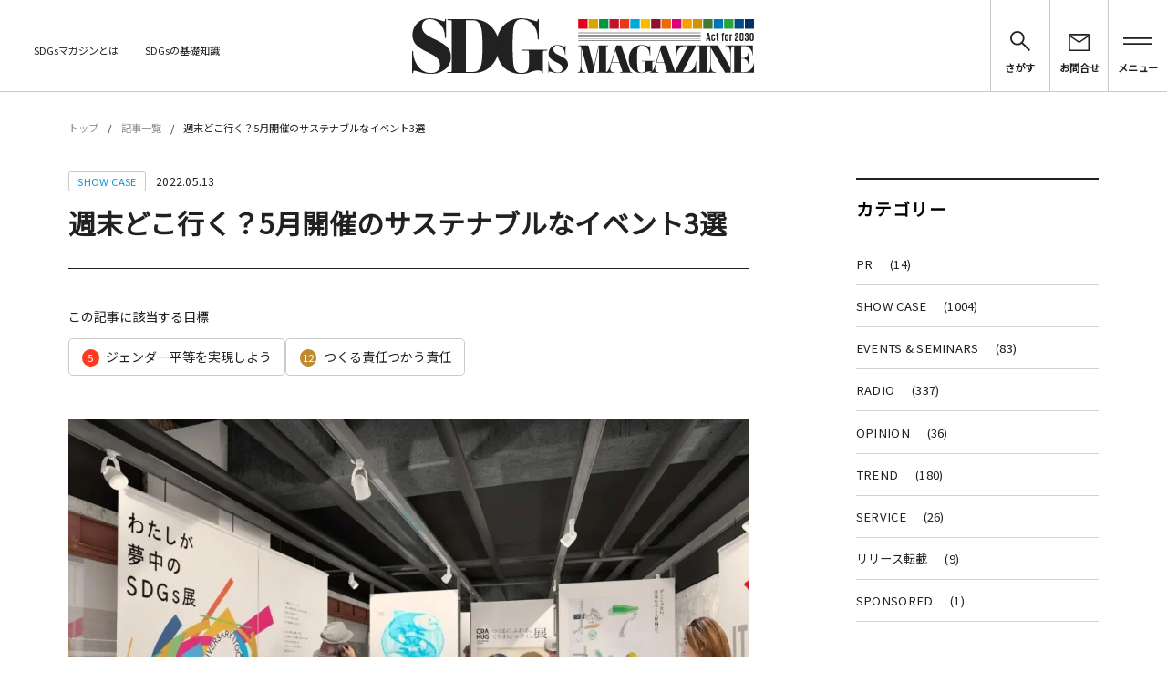

--- FILE ---
content_type: text/html; charset=UTF-8
request_url: https://sdgsmagazine.jp/2022/05/13/6066/
body_size: 27746
content:
<!doctype html><html lang="ja"><head><meta charset="utf-8"><link rel="preconnect" href="https://fonts.gstatic.com/" crossorigin /><meta name="viewport" content="width=device-width, initial-scale=1.0"><meta http-equiv="X-UA-Compatible" content="IE=edge"><title>週末どこ行く？5月開催のサステナブルなイベント3選 | SDGs MAGAZINE</title><meta name='robots' content='max-image-preview:large' /><style>img:is([sizes="auto" i], [sizes^="auto," i]) { contain-intrinsic-size: 3000px 1500px }</style><link rel='preconnect' href='https://fonts.googleapis.com' /><link rel='preconnect' href='https://fonts.gstatic.com' /> <script type="text/javascript" id="wpp-js" src="https://sdgsmagazine.jp/wordpress/wp-content/plugins/wordpress-popular-posts/assets/js/wpp.min.js?ver=7.3.3" data-sampling="1" data-sampling-rate="90" data-api-url="https://sdgsmagazine.jp/wp-json/wordpress-popular-posts" data-post-id="6066" data-token="e436973605" data-lang="0" data-debug="0"></script> <meta name="description" content="先日公開した記事でも取り上げましたが、 GW期間中やアースデイ（4月22日）では、サステナブルについて学んで体験できるイベントが各地で開催され、多くの人で賑わいました。GW中、みなさんは何かサステナブルについて考えるきっかけはありましたか？"><link rel="canonical" href="https://sdgsmagazine.jp/2022/05/13/6066/"><meta property="og:locale" content="ja_JP"><meta property="og:type" content="article"><meta property="og:image" content="https://sdgsmagazine.jp/wordpress/wp-content/uploads/2022/05/253e2d4dc9ac456bc232faf70bb0a07e.jpg"><meta property="og:title" content="週末どこ行く？5月開催のサステナブルなイベント3選 | SDGs MAGAZINE"><meta property="og:description" content="先日公開した記事でも取り上げましたが、 GW期間中やアースデイ（4月22日）では、サステナブルについて学んで体験できるイベントが各地で開催され、多くの人で賑わいました。GW中、みなさんは何かサステナブルについて考えるきっかけはありましたか？"><meta property="og:url" content="https://sdgsmagazine.jp/2022/05/13/6066/"><meta property="og:site_name" content="SDGs MAGAZINE"><meta property="article:publisher" content="https://www.facebook.com/SDGs-Magazine-101261498291415/"><meta name="twitter:card" content="summary_large_image"><meta name="twitter:site" content="SDGsmagazine"> <script src="//www.googletagmanager.com/gtag/js?id=G-284J4ECVN2"  data-cfasync="false" data-wpfc-render="false" type="text/javascript" async></script> <script data-cfasync="false" data-wpfc-render="false" type="text/javascript">var mi_version = '9.6.1';
				var mi_track_user = true;
				var mi_no_track_reason = '';
								var MonsterInsightsDefaultLocations = {"page_location":"https:\/\/sdgsmagazine.jp\/2022\/05\/13\/6066\/"};
								if ( typeof MonsterInsightsPrivacyGuardFilter === 'function' ) {
					var MonsterInsightsLocations = (typeof MonsterInsightsExcludeQuery === 'object') ? MonsterInsightsPrivacyGuardFilter( MonsterInsightsExcludeQuery ) : MonsterInsightsPrivacyGuardFilter( MonsterInsightsDefaultLocations );
				} else {
					var MonsterInsightsLocations = (typeof MonsterInsightsExcludeQuery === 'object') ? MonsterInsightsExcludeQuery : MonsterInsightsDefaultLocations;
				}

								var disableStrs = [
										'ga-disable-G-284J4ECVN2',
									];

				/* Function to detect opted out users */
				function __gtagTrackerIsOptedOut() {
					for (var index = 0; index < disableStrs.length; index++) {
						if (document.cookie.indexOf(disableStrs[index] + '=true') > -1) {
							return true;
						}
					}

					return false;
				}

				/* Disable tracking if the opt-out cookie exists. */
				if (__gtagTrackerIsOptedOut()) {
					for (var index = 0; index < disableStrs.length; index++) {
						window[disableStrs[index]] = true;
					}
				}

				/* Opt-out function */
				function __gtagTrackerOptout() {
					for (var index = 0; index < disableStrs.length; index++) {
						document.cookie = disableStrs[index] + '=true; expires=Thu, 31 Dec 2099 23:59:59 UTC; path=/';
						window[disableStrs[index]] = true;
					}
				}

				if ('undefined' === typeof gaOptout) {
					function gaOptout() {
						__gtagTrackerOptout();
					}
				}
								window.dataLayer = window.dataLayer || [];

				window.MonsterInsightsDualTracker = {
					helpers: {},
					trackers: {},
				};
				if (mi_track_user) {
					function __gtagDataLayer() {
						dataLayer.push(arguments);
					}

					function __gtagTracker(type, name, parameters) {
						if (!parameters) {
							parameters = {};
						}

						if (parameters.send_to) {
							__gtagDataLayer.apply(null, arguments);
							return;
						}

						if (type === 'event') {
														parameters.send_to = monsterinsights_frontend.v4_id;
							var hookName = name;
							if (typeof parameters['event_category'] !== 'undefined') {
								hookName = parameters['event_category'] + ':' + name;
							}

							if (typeof MonsterInsightsDualTracker.trackers[hookName] !== 'undefined') {
								MonsterInsightsDualTracker.trackers[hookName](parameters);
							} else {
								__gtagDataLayer('event', name, parameters);
							}
							
						} else {
							__gtagDataLayer.apply(null, arguments);
						}
					}

					__gtagTracker('js', new Date());
					__gtagTracker('set', {
						'developer_id.dZGIzZG': true,
											});
					if ( MonsterInsightsLocations.page_location ) {
						__gtagTracker('set', MonsterInsightsLocations);
					}
										__gtagTracker('config', 'G-284J4ECVN2', {"forceSSL":"true","link_attribution":"true"} );
															window.gtag = __gtagTracker;										(function () {
						/* https://developers.google.com/analytics/devguides/collection/analyticsjs/ */
						/* ga and __gaTracker compatibility shim. */
						var noopfn = function () {
							return null;
						};
						var newtracker = function () {
							return new Tracker();
						};
						var Tracker = function () {
							return null;
						};
						var p = Tracker.prototype;
						p.get = noopfn;
						p.set = noopfn;
						p.send = function () {
							var args = Array.prototype.slice.call(arguments);
							args.unshift('send');
							__gaTracker.apply(null, args);
						};
						var __gaTracker = function () {
							var len = arguments.length;
							if (len === 0) {
								return;
							}
							var f = arguments[len - 1];
							if (typeof f !== 'object' || f === null || typeof f.hitCallback !== 'function') {
								if ('send' === arguments[0]) {
									var hitConverted, hitObject = false, action;
									if ('event' === arguments[1]) {
										if ('undefined' !== typeof arguments[3]) {
											hitObject = {
												'eventAction': arguments[3],
												'eventCategory': arguments[2],
												'eventLabel': arguments[4],
												'value': arguments[5] ? arguments[5] : 1,
											}
										}
									}
									if ('pageview' === arguments[1]) {
										if ('undefined' !== typeof arguments[2]) {
											hitObject = {
												'eventAction': 'page_view',
												'page_path': arguments[2],
											}
										}
									}
									if (typeof arguments[2] === 'object') {
										hitObject = arguments[2];
									}
									if (typeof arguments[5] === 'object') {
										Object.assign(hitObject, arguments[5]);
									}
									if ('undefined' !== typeof arguments[1].hitType) {
										hitObject = arguments[1];
										if ('pageview' === hitObject.hitType) {
											hitObject.eventAction = 'page_view';
										}
									}
									if (hitObject) {
										action = 'timing' === arguments[1].hitType ? 'timing_complete' : hitObject.eventAction;
										hitConverted = mapArgs(hitObject);
										__gtagTracker('event', action, hitConverted);
									}
								}
								return;
							}

							function mapArgs(args) {
								var arg, hit = {};
								var gaMap = {
									'eventCategory': 'event_category',
									'eventAction': 'event_action',
									'eventLabel': 'event_label',
									'eventValue': 'event_value',
									'nonInteraction': 'non_interaction',
									'timingCategory': 'event_category',
									'timingVar': 'name',
									'timingValue': 'value',
									'timingLabel': 'event_label',
									'page': 'page_path',
									'location': 'page_location',
									'title': 'page_title',
									'referrer' : 'page_referrer',
								};
								for (arg in args) {
																		if (!(!args.hasOwnProperty(arg) || !gaMap.hasOwnProperty(arg))) {
										hit[gaMap[arg]] = args[arg];
									} else {
										hit[arg] = args[arg];
									}
								}
								return hit;
							}

							try {
								f.hitCallback();
							} catch (ex) {
							}
						};
						__gaTracker.create = newtracker;
						__gaTracker.getByName = newtracker;
						__gaTracker.getAll = function () {
							return [];
						};
						__gaTracker.remove = noopfn;
						__gaTracker.loaded = true;
						window['__gaTracker'] = __gaTracker;
					})();
									} else {
										console.log("");
					(function () {
						function __gtagTracker() {
							return null;
						}

						window['__gtagTracker'] = __gtagTracker;
						window['gtag'] = __gtagTracker;
					})();
									}</script>  <script src="[data-uri]" defer></script><script data-optimized="1" src="https://sdgsmagazine.jp/wordpress/wp-content/plugins/litespeed-cache/assets/js/webfontloader.min.js" defer></script><link rel="preload" as="image" href="https://sdgsmagazine.jp/wordpress/wp-content/themes/SDGs/assets/img/index/header-logo.svg"><link rel="preload" as="image" href="https://sdgsmagazine.jp/wordpress/wp-content/uploads/2022/05/253e2d4dc9ac456bc232faf70bb0a07e.jpg.webp"><link rel="preload" as="image" href="https://sdgsmagazine.jp/wordpress/wp-content/uploads/2020/06/writer05.png.webp"><link rel="preload" as="image" href="https://sdgsmagazine.jp/wordpress/wp-content/themes/SDGs/assets/img/index/footer-logo.svg"><link data-optimized="1" rel='stylesheet' id='wp-block-library-css' href='https://sdgsmagazine.jp/wordpress/wp-content/litespeed/css/69f739a073999eeafa8e2b050051edf1.css?ver=258b5' type='text/css' media='all' /><style id='classic-theme-styles-inline-css' type='text/css'>/*! This file is auto-generated */
.wp-block-button__link{color:#fff;background-color:#32373c;border-radius:9999px;box-shadow:none;text-decoration:none;padding:calc(.667em + 2px) calc(1.333em + 2px);font-size:1.125em}.wp-block-file__button{background:#32373c;color:#fff;text-decoration:none}</style><style id='global-styles-inline-css' type='text/css'>:root{--wp--preset--aspect-ratio--square: 1;--wp--preset--aspect-ratio--4-3: 4/3;--wp--preset--aspect-ratio--3-4: 3/4;--wp--preset--aspect-ratio--3-2: 3/2;--wp--preset--aspect-ratio--2-3: 2/3;--wp--preset--aspect-ratio--16-9: 16/9;--wp--preset--aspect-ratio--9-16: 9/16;--wp--preset--color--black: #000000;--wp--preset--color--cyan-bluish-gray: #abb8c3;--wp--preset--color--white: #ffffff;--wp--preset--color--pale-pink: #f78da7;--wp--preset--color--vivid-red: #cf2e2e;--wp--preset--color--luminous-vivid-orange: #ff6900;--wp--preset--color--luminous-vivid-amber: #fcb900;--wp--preset--color--light-green-cyan: #7bdcb5;--wp--preset--color--vivid-green-cyan: #00d084;--wp--preset--color--pale-cyan-blue: #8ed1fc;--wp--preset--color--vivid-cyan-blue: #0693e3;--wp--preset--color--vivid-purple: #9b51e0;--wp--preset--gradient--vivid-cyan-blue-to-vivid-purple: linear-gradient(135deg,rgba(6,147,227,1) 0%,rgb(155,81,224) 100%);--wp--preset--gradient--light-green-cyan-to-vivid-green-cyan: linear-gradient(135deg,rgb(122,220,180) 0%,rgb(0,208,130) 100%);--wp--preset--gradient--luminous-vivid-amber-to-luminous-vivid-orange: linear-gradient(135deg,rgba(252,185,0,1) 0%,rgba(255,105,0,1) 100%);--wp--preset--gradient--luminous-vivid-orange-to-vivid-red: linear-gradient(135deg,rgba(255,105,0,1) 0%,rgb(207,46,46) 100%);--wp--preset--gradient--very-light-gray-to-cyan-bluish-gray: linear-gradient(135deg,rgb(238,238,238) 0%,rgb(169,184,195) 100%);--wp--preset--gradient--cool-to-warm-spectrum: linear-gradient(135deg,rgb(74,234,220) 0%,rgb(151,120,209) 20%,rgb(207,42,186) 40%,rgb(238,44,130) 60%,rgb(251,105,98) 80%,rgb(254,248,76) 100%);--wp--preset--gradient--blush-light-purple: linear-gradient(135deg,rgb(255,206,236) 0%,rgb(152,150,240) 100%);--wp--preset--gradient--blush-bordeaux: linear-gradient(135deg,rgb(254,205,165) 0%,rgb(254,45,45) 50%,rgb(107,0,62) 100%);--wp--preset--gradient--luminous-dusk: linear-gradient(135deg,rgb(255,203,112) 0%,rgb(199,81,192) 50%,rgb(65,88,208) 100%);--wp--preset--gradient--pale-ocean: linear-gradient(135deg,rgb(255,245,203) 0%,rgb(182,227,212) 50%,rgb(51,167,181) 100%);--wp--preset--gradient--electric-grass: linear-gradient(135deg,rgb(202,248,128) 0%,rgb(113,206,126) 100%);--wp--preset--gradient--midnight: linear-gradient(135deg,rgb(2,3,129) 0%,rgb(40,116,252) 100%);--wp--preset--font-size--small: 13px;--wp--preset--font-size--medium: 20px;--wp--preset--font-size--large: 36px;--wp--preset--font-size--x-large: 42px;--wp--preset--spacing--20: 0.44rem;--wp--preset--spacing--30: 0.67rem;--wp--preset--spacing--40: 1rem;--wp--preset--spacing--50: 1.5rem;--wp--preset--spacing--60: 2.25rem;--wp--preset--spacing--70: 3.38rem;--wp--preset--spacing--80: 5.06rem;--wp--preset--shadow--natural: 6px 6px 9px rgba(0, 0, 0, 0.2);--wp--preset--shadow--deep: 12px 12px 50px rgba(0, 0, 0, 0.4);--wp--preset--shadow--sharp: 6px 6px 0px rgba(0, 0, 0, 0.2);--wp--preset--shadow--outlined: 6px 6px 0px -3px rgba(255, 255, 255, 1), 6px 6px rgba(0, 0, 0, 1);--wp--preset--shadow--crisp: 6px 6px 0px rgba(0, 0, 0, 1);}:where(.is-layout-flex){gap: 0.5em;}:where(.is-layout-grid){gap: 0.5em;}body .is-layout-flex{display: flex;}.is-layout-flex{flex-wrap: wrap;align-items: center;}.is-layout-flex > :is(*, div){margin: 0;}body .is-layout-grid{display: grid;}.is-layout-grid > :is(*, div){margin: 0;}:where(.wp-block-columns.is-layout-flex){gap: 2em;}:where(.wp-block-columns.is-layout-grid){gap: 2em;}:where(.wp-block-post-template.is-layout-flex){gap: 1.25em;}:where(.wp-block-post-template.is-layout-grid){gap: 1.25em;}.has-black-color{color: var(--wp--preset--color--black) !important;}.has-cyan-bluish-gray-color{color: var(--wp--preset--color--cyan-bluish-gray) !important;}.has-white-color{color: var(--wp--preset--color--white) !important;}.has-pale-pink-color{color: var(--wp--preset--color--pale-pink) !important;}.has-vivid-red-color{color: var(--wp--preset--color--vivid-red) !important;}.has-luminous-vivid-orange-color{color: var(--wp--preset--color--luminous-vivid-orange) !important;}.has-luminous-vivid-amber-color{color: var(--wp--preset--color--luminous-vivid-amber) !important;}.has-light-green-cyan-color{color: var(--wp--preset--color--light-green-cyan) !important;}.has-vivid-green-cyan-color{color: var(--wp--preset--color--vivid-green-cyan) !important;}.has-pale-cyan-blue-color{color: var(--wp--preset--color--pale-cyan-blue) !important;}.has-vivid-cyan-blue-color{color: var(--wp--preset--color--vivid-cyan-blue) !important;}.has-vivid-purple-color{color: var(--wp--preset--color--vivid-purple) !important;}.has-black-background-color{background-color: var(--wp--preset--color--black) !important;}.has-cyan-bluish-gray-background-color{background-color: var(--wp--preset--color--cyan-bluish-gray) !important;}.has-white-background-color{background-color: var(--wp--preset--color--white) !important;}.has-pale-pink-background-color{background-color: var(--wp--preset--color--pale-pink) !important;}.has-vivid-red-background-color{background-color: var(--wp--preset--color--vivid-red) !important;}.has-luminous-vivid-orange-background-color{background-color: var(--wp--preset--color--luminous-vivid-orange) !important;}.has-luminous-vivid-amber-background-color{background-color: var(--wp--preset--color--luminous-vivid-amber) !important;}.has-light-green-cyan-background-color{background-color: var(--wp--preset--color--light-green-cyan) !important;}.has-vivid-green-cyan-background-color{background-color: var(--wp--preset--color--vivid-green-cyan) !important;}.has-pale-cyan-blue-background-color{background-color: var(--wp--preset--color--pale-cyan-blue) !important;}.has-vivid-cyan-blue-background-color{background-color: var(--wp--preset--color--vivid-cyan-blue) !important;}.has-vivid-purple-background-color{background-color: var(--wp--preset--color--vivid-purple) !important;}.has-black-border-color{border-color: var(--wp--preset--color--black) !important;}.has-cyan-bluish-gray-border-color{border-color: var(--wp--preset--color--cyan-bluish-gray) !important;}.has-white-border-color{border-color: var(--wp--preset--color--white) !important;}.has-pale-pink-border-color{border-color: var(--wp--preset--color--pale-pink) !important;}.has-vivid-red-border-color{border-color: var(--wp--preset--color--vivid-red) !important;}.has-luminous-vivid-orange-border-color{border-color: var(--wp--preset--color--luminous-vivid-orange) !important;}.has-luminous-vivid-amber-border-color{border-color: var(--wp--preset--color--luminous-vivid-amber) !important;}.has-light-green-cyan-border-color{border-color: var(--wp--preset--color--light-green-cyan) !important;}.has-vivid-green-cyan-border-color{border-color: var(--wp--preset--color--vivid-green-cyan) !important;}.has-pale-cyan-blue-border-color{border-color: var(--wp--preset--color--pale-cyan-blue) !important;}.has-vivid-cyan-blue-border-color{border-color: var(--wp--preset--color--vivid-cyan-blue) !important;}.has-vivid-purple-border-color{border-color: var(--wp--preset--color--vivid-purple) !important;}.has-vivid-cyan-blue-to-vivid-purple-gradient-background{background: var(--wp--preset--gradient--vivid-cyan-blue-to-vivid-purple) !important;}.has-light-green-cyan-to-vivid-green-cyan-gradient-background{background: var(--wp--preset--gradient--light-green-cyan-to-vivid-green-cyan) !important;}.has-luminous-vivid-amber-to-luminous-vivid-orange-gradient-background{background: var(--wp--preset--gradient--luminous-vivid-amber-to-luminous-vivid-orange) !important;}.has-luminous-vivid-orange-to-vivid-red-gradient-background{background: var(--wp--preset--gradient--luminous-vivid-orange-to-vivid-red) !important;}.has-very-light-gray-to-cyan-bluish-gray-gradient-background{background: var(--wp--preset--gradient--very-light-gray-to-cyan-bluish-gray) !important;}.has-cool-to-warm-spectrum-gradient-background{background: var(--wp--preset--gradient--cool-to-warm-spectrum) !important;}.has-blush-light-purple-gradient-background{background: var(--wp--preset--gradient--blush-light-purple) !important;}.has-blush-bordeaux-gradient-background{background: var(--wp--preset--gradient--blush-bordeaux) !important;}.has-luminous-dusk-gradient-background{background: var(--wp--preset--gradient--luminous-dusk) !important;}.has-pale-ocean-gradient-background{background: var(--wp--preset--gradient--pale-ocean) !important;}.has-electric-grass-gradient-background{background: var(--wp--preset--gradient--electric-grass) !important;}.has-midnight-gradient-background{background: var(--wp--preset--gradient--midnight) !important;}.has-small-font-size{font-size: var(--wp--preset--font-size--small) !important;}.has-medium-font-size{font-size: var(--wp--preset--font-size--medium) !important;}.has-large-font-size{font-size: var(--wp--preset--font-size--large) !important;}.has-x-large-font-size{font-size: var(--wp--preset--font-size--x-large) !important;}
:where(.wp-block-post-template.is-layout-flex){gap: 1.25em;}:where(.wp-block-post-template.is-layout-grid){gap: 1.25em;}
:where(.wp-block-columns.is-layout-flex){gap: 2em;}:where(.wp-block-columns.is-layout-grid){gap: 2em;}
:root :where(.wp-block-pullquote){font-size: 1.5em;line-height: 1.6;}</style><link data-optimized="1" rel='stylesheet' id='contact-form-7-css' href='https://sdgsmagazine.jp/wordpress/wp-content/litespeed/css/a554dde5bc26b8c79fdd10f8a2bda650.css?ver=55923' type='text/css' media='all' /><link data-optimized="1" rel='stylesheet' id='wordpress-popular-posts-css-css' href='https://sdgsmagazine.jp/wordpress/wp-content/litespeed/css/6d1bebc22f5de674beef6181beece5d0.css?ver=c1cee' type='text/css' media='all' /><link data-optimized="1" rel='stylesheet' id='sdgs-base-css' href='https://sdgsmagazine.jp/wordpress/wp-content/litespeed/css/518c5189c1828cb73e6e7ef46e9f528b.css?ver=18e2f' type='text/css' media='all' /><link data-optimized="1" rel='stylesheet' id='sdgs-lower-css' href='https://sdgsmagazine.jp/wordpress/wp-content/litespeed/css/3274cd90f2b966b4a11947dea6904135.css?ver=f08e8' type='text/css' media='all' /> <script type="text/javascript" src="https://sdgsmagazine.jp/wordpress/wp-content/plugins/google-analytics-for-wordpress/assets/js/frontend-gtag.min.js?ver=9.6.1" id="monsterinsights-frontend-script-js" data-wp-strategy="async" defer data-deferred="1"></script> <script data-cfasync="false" data-wpfc-render="false" type="text/javascript" id='monsterinsights-frontend-script-js-extra'>/*  */
var monsterinsights_frontend = {"js_events_tracking":"true","download_extensions":"doc,pdf,ppt,zip,xls,docx,pptx,xlsx","inbound_paths":"[{\"path\":\"\\\/go\\\/\",\"label\":\"affiliate\"},{\"path\":\"\\\/recommend\\\/\",\"label\":\"affiliate\"}]","home_url":"https:\/\/sdgsmagazine.jp","hash_tracking":"false","v4_id":"G-284J4ECVN2"};/*  */</script> <script type="text/javascript" src="https://sdgsmagazine.jp/wordpress/wp-includes/js/jquery/jquery.min.js?ver=3.7.1" id="jquery-core-js"></script> <script data-optimized="1" type="text/javascript" src="https://sdgsmagazine.jp/wordpress/wp-content/litespeed/js/a2e906ed97cfb7876052c26f7e1b6eab.js?ver=b9059" id="jquery-migrate-js" defer data-deferred="1"></script> <script data-optimized="1" type="text/javascript" src="https://sdgsmagazine.jp/wordpress/wp-content/litespeed/js/cbdc572c019e0bf732254fee49176e54.js?ver=64b32" id="jquery.scrolldepth-js" defer data-deferred="1"></script> <link rel='shortlink' href='https://sdgsmagazine.jp/?p=6066' /><link rel="alternate" title="oEmbed (JSON)" type="application/json+oembed" href="https://sdgsmagazine.jp/wp-json/oembed/1.0/embed?url=https%3A%2F%2Fsdgsmagazine.jp%2F2022%2F05%2F13%2F6066%2F" /><link rel="alternate" title="oEmbed (XML)" type="text/xml+oembed" href="https://sdgsmagazine.jp/wp-json/oembed/1.0/embed?url=https%3A%2F%2Fsdgsmagazine.jp%2F2022%2F05%2F13%2F6066%2F&#038;format=xml" /> <script src="[data-uri]" defer></script> <style id="wpp-loading-animation-styles">@-webkit-keyframes bgslide{from{background-position-x:0}to{background-position-x:-200%}}@keyframes bgslide{from{background-position-x:0}to{background-position-x:-200%}}.wpp-widget-block-placeholder,.wpp-shortcode-placeholder{margin:0 auto;width:60px;height:3px;background:#dd3737;background:linear-gradient(90deg,#dd3737 0%,#571313 10%,#dd3737 100%);background-size:200% auto;border-radius:3px;-webkit-animation:bgslide 1s infinite linear;animation:bgslide 1s infinite linear}</style><link rel="icon" href="https://sdgsmagazine.jp/wordpress/wp-content/uploads/2020/06/writer05-150x150.png" sizes="32x32" /><link rel="icon" href="https://sdgsmagazine.jp/wordpress/wp-content/uploads/2020/06/writer05-300x300.png" sizes="192x192" /><link rel="apple-touch-icon" href="https://sdgsmagazine.jp/wordpress/wp-content/uploads/2020/06/writer05-300x300.png" /><meta name="msapplication-TileImage" content="https://sdgsmagazine.jp/wordpress/wp-content/uploads/2020/06/writer05-300x300.png" /> <script>(function(w,d,s,l,i){w[l]=w[l]||[];w[l].push({'gtm.start':
new Date().getTime(),event:'gtm.js'});var f=d.getElementsByTagName(s)[0],
j=d.createElement(s),dl=l!='dataLayer'?'&l='+l:'';j.async=true;j.src=
'https://www.googletagmanager.com/gtm.js?id='+i+dl;f.parentNode.insertBefore(j,f);
})(window,document,'script','dataLayer','GTM-KJDJGWW');</script> <meta name="google-site-verification" content="pbiaQNZyZSxbTcTd8x8epygjeK0hbbyjlfVPV7cSIsU" /></head><body class="wp-singular post-template-default single single-post postid-6066 single-format-standard wp-theme-SDGs">
<noscript><iframe data-lazyloaded="1" src="about:blank" data-src="https://www.googletagmanager.com/ns.html?id=GTM-KJDJGWW"
height="0" width="0" style="display:none;visibility:hidden"></iframe><noscript><iframe src="https://www.googletagmanager.com/ns.html?id=GTM-KJDJGWW"
height="0" width="0" style="display:none;visibility:hidden"></iframe></noscript></noscript><header class="l-m-header"><div class="c-m-inner c-m-inner--wide"><div class="c-m-inner__content c-m-inner__content--expand"><div class="l-m-header__left"><ul class="c-m-list l-m-header__list"><li class="l-m-header__item"><a href="https://sdgsmagazine.jp/">ホーム</a></li><li class="l-m-header__item"><a href="https://sdgsmagazine.jp/about/">SDGsマガジンとは</a></li><li class="l-m-header__item"><a href="//sdgsmagazine.jp/_page/what.html">SDGsの基礎知識</a></li></ul></div><div class="l-m-header__center">
<a href="https://sdgsmagazine.jp/"><h1 class="l-m-header__logo">
<img src="https://sdgsmagazine.jp/wordpress/wp-content/themes/SDGs/assets/img/index/header-logo.svg" width="400" height="65" alt="SDGs MAGAZINE" fetchpriority="high" decoding="sync"></h1>
</a></div><div class="l-m-header__right"><nav class="c-m-menu"><ul class="c-m-menu__list"><li class="l-m-header__button js-m-menu01"><figure class="l-m-header__search">
<img src="https://sdgsmagazine.jp/wordpress/wp-content/themes/SDGs/assets/img/index/header-search.svg" width="24" height="24" alt="さがす"><figcaption>さがす</figcaption></figure></li><li class="l-m-header__button" onclick="location.href='https://sdgsmagazine.jp/contact/'"><figure class="l-m-header__contact">
<img src="https://sdgsmagazine.jp/wordpress/wp-content/themes/SDGs/assets/img/index/header-contact.svg" width="25" height="20" alt="お問合せ"><figcaption>お問合せ</figcaption></figure></li><li class="l-m-header__button js-m-menu02"><figure class="l-m-header__menu">
<img src="https://sdgsmagazine.jp/wordpress/wp-content/themes/SDGs/assets/img/index/header-menu.svg" width="34" height="9" alt="メニュー"><figcaption>メニュー</figcaption></figure></li></ul></nav></div></div></div></header><div class="l-m-header-dialog--search js-m-search-dialog"></div><div class="l-m-header-dialog--slim js-m-slim-dialog"></div><div class="l-m-header-dialog--menu js-m-menu-dialog"><ul class="l-m-header__menulist"><li class="l-m-header__menuitem"><a href="https://sdgsmagazine.jp/">ホーム</a></li><li class="l-m-header__menuitem"><a href="https://sdgsmagazine.jp/entry/">記事一覧</a></li><li class="l-m-header__menuitem"><a href="https://sdgsmagazine.jp/about/">私たちについて</a></li><li class="l-m-header__menuitem"><a href="//sdgsmagazine.jp/_page/what.html">SDGsの基礎知識</a></li><li class="l-m-header__menuitem"><a href="https://sdgsmagazine.jp/contact/">お問い合わせ</a></li><li class="l-m-header__menuitem">
<a href="https://twitter.com/SDGsmagazine" target="_blank">Twitter<figure class="l-m-header__external-link">
<img data-lazyloaded="1" src="[data-uri]" data-src="https://sdgsmagazine.jp/wordpress/wp-content/themes/SDGs/assets/img/index/footer-external-link.svg" width="10" height="10" alt="外部リンク"><noscript><img src="https://sdgsmagazine.jp/wordpress/wp-content/themes/SDGs/assets/img/index/footer-external-link.svg" width="10" height="10" alt="外部リンク"></noscript></figure>
</a><br>
<a href="https://www.instagram.com/sdgsmagazine.jp/" target="_blank">Instagram<figure class="l-m-header__external-link">
<img data-lazyloaded="1" src="[data-uri]" data-src="https://sdgsmagazine.jp/wordpress/wp-content/themes/SDGs/assets/img/index/footer-external-link.svg" width="10" height="10" alt="外部リンク"><noscript><img src="https://sdgsmagazine.jp/wordpress/wp-content/themes/SDGs/assets/img/index/footer-external-link.svg" width="10" height="10" alt="外部リンク"></noscript></figure>
</a><br>
<a href="https://www.facebook.com/SDGs-Magazine-101261498291415/" target="_blank">Facebook<figure class="l-m-header__external-link">
<img data-lazyloaded="1" src="[data-uri]" data-src="https://sdgsmagazine.jp/wordpress/wp-content/themes/SDGs/assets/img/index/footer-external-link.svg" width="10" height="10" alt="外部リンク"><noscript><img src="https://sdgsmagazine.jp/wordpress/wp-content/themes/SDGs/assets/img/index/footer-external-link.svg" width="10" height="10" alt="外部リンク"></noscript></figure>
</a></li></ul></div><main class="l-m-main"><div class="p-m-breadcrumb"><div class="c-m-inner"><div class="c-m-inner__content"><div class="p-m-breadcrumb__top"><ul class="p-m-breadcrumb__list"><li class="p-m-breadcrumb__item"><a href="https://sdgsmagazine.jp/">トップ</a></li><li class="p-m-breadcrumb__item"><a href="https://sdgsmagazine.jp/entry/">記事一覧</a></li><li class="p-m-breadcrumb__item">週末どこ行く？5月開催のサステナブルなイベント3選</li></ul></div></div></div></div><div class="l-m-column"><div class="c-m-inner"><div class="c-m-inner__content"><article class="l-m-article p-m-article"><div class="p-m-article__attr">
<span class="p-m-article__cat"  style="color: #0a96d9;">SHOW CASE</span>
<time class="p-m-article__date" datetime="2022-05-13">2022.05.13</time></div><h1>週末どこ行く？5月開催のサステナブルなイベント3選</h1><hr class="p-m-article__hr"><span class="p-m-article__head">この記事に該当する目標</span><div class="p-m-article__relation">
<a href="https://sdgsmagazine.jp/sdgs/gender-equality/">
<span class="c-m-search__num p-m-index-search__num" style="background-color:#ff3a21">5</span>
ジェンダー平等を実現しよう              </a>
<a href="https://sdgsmagazine.jp/sdgs/responsible-consumption-and-production/">
<span class="c-m-search__num p-m-index-search__num" style="background-color:#bf8b2e">12</span>
つくる責任つかう責任              </a></div>
<img src="https://sdgsmagazine.jp/wordpress/wp-content/uploads/2022/05/253e2d4dc9ac456bc232faf70bb0a07e.jpg.webp" alt="週末どこ行く？5月開催のサステナブルなイベント3選" loading="lazy" fetchpriority="high" decoding="sync"><div class="wp_content"><p><a rel="noreferrer noopener" href="https://sdgsmagazine.jp/2022/05/03/5961/" target="_blank"><span class="has-inline-color has-vivid-cyan-blue-color">先日公開した記事</span></a>でも取り上げましたが、 GW期間中やアースデイ（4月22日）では、サステナブルについて学んで体験できるイベントが各地で開催され、多くの人で賑わいました。<br>GW中、みなさんは何かサステナブルについて考えるきっかけはありましたか？<br>新緑が気持ちのいい季節。何か行動できた方も、そうでない方も、これを読めば週末ちょっとお出かけしたくなるかもしれません。今月も各地でサステナブルなイベントが開催されています。</p><h4 class="wp-block-heading"><strong>第2回『湘南博』【湘南】</strong></h4><figure class="wp-block-image size-full"><img data-lazyloaded="1" src="[data-uri]" fetchpriority="high" decoding="async" width="1000" height="422" data-src="https://sdgsmagazine.jp/wordpress/wp-content/uploads/2022/05/Shonan.jpg.webp" alt="" class="wp-image-6067" data-srcset="https://sdgsmagazine.jp/wordpress/wp-content/uploads/2022/05/Shonan.jpg.webp 1000w, https://sdgsmagazine.jp/wordpress/wp-content/uploads/2022/05/Shonan-300x127.jpg 300w, https://sdgsmagazine.jp/wordpress/wp-content/uploads/2022/05/Shonan-768x324.jpg 768w" data-sizes="(max-width: 1000px) 100vw, 1000px" /><noscript><img fetchpriority="high" decoding="async" width="1000" height="422" src="https://sdgsmagazine.jp/wordpress/wp-content/uploads/2022/05/Shonan.jpg.webp" alt="" class="wp-image-6067" srcset="https://sdgsmagazine.jp/wordpress/wp-content/uploads/2022/05/Shonan.jpg.webp 1000w, https://sdgsmagazine.jp/wordpress/wp-content/uploads/2022/05/Shonan-300x127.jpg 300w, https://sdgsmagazine.jp/wordpress/wp-content/uploads/2022/05/Shonan-768x324.jpg 768w" sizes="(max-width: 1000px) 100vw, 1000px" /></noscript></figure><p>環境問題に、循環型社会。大事なこととは分かっているけど自分たちに何ができるか分からない、という方も多いのではないでしょうか。<br>湘南博は、私たちが地球で暮らし続けていくためにできる身近なことに取り組まれている方々や、未来を見据えた企業の取り組みを知り、自分事として捉えるきっかけが詰まったイベントです。期間中は展示、販売、イベント、トークショーやライブなど「50のコト・モノ」が開催されます。週末を中心に、マルシェやワークショップ、エクササイズといった楽しいイベントも予定されていますので、是非公式サイトをチェックしてみてください。<br><br>湘南博のテーマは「湘南発 地球を考える」。サステナブルやスローフード・スローライフを軸としたイベントが開催されます。また、拠点である湘南T-SITEの書籍コーナーはSDGsをテーマにした書籍が置かれており、本や環境に優しい商品を通して地球を考える発信拠点にもなっています。<br><br>■ 日程：2022年4月29日（金）～6月5日（日）<br>■ 場所：湘南T-SITE（神奈川県藤沢市辻堂元町6丁目20番-１）<br>■ 時間：各イベントで異なるので公式サイトをご確認ください。<br><a rel="noreferrer noopener" href="https://store.tsite.jp/portal/program/shonan-haku/" target="_blank"><span class="has-inline-color has-vivid-cyan-blue-color">公式サイト</span></a></p><h4 class="wp-block-heading"><strong>MEET YOUR ART FESTIVAL2022’New Soil’【恵比寿ガーデンプレイス】</strong></h4><figure class="wp-block-image size-full"><img data-lazyloaded="1" src="[data-uri]" decoding="async" width="1000" height="680" data-src="https://sdgsmagazine.jp/wordpress/wp-content/uploads/2022/05/NewSoil.jpg.webp" alt="" class="wp-image-6068" data-srcset="https://sdgsmagazine.jp/wordpress/wp-content/uploads/2022/05/NewSoil.jpg.webp 1000w, https://sdgsmagazine.jp/wordpress/wp-content/uploads/2022/05/NewSoil-300x204.jpg.webp 300w, https://sdgsmagazine.jp/wordpress/wp-content/uploads/2022/05/NewSoil-768x522.jpg.webp 768w" data-sizes="(max-width: 1000px) 100vw, 1000px" /><noscript><img decoding="async" width="1000" height="680" src="https://sdgsmagazine.jp/wordpress/wp-content/uploads/2022/05/NewSoil.jpg.webp" alt="" class="wp-image-6068" srcset="https://sdgsmagazine.jp/wordpress/wp-content/uploads/2022/05/NewSoil.jpg.webp 1000w, https://sdgsmagazine.jp/wordpress/wp-content/uploads/2022/05/NewSoil-300x204.jpg.webp 300w, https://sdgsmagazine.jp/wordpress/wp-content/uploads/2022/05/NewSoil-768x522.jpg.webp 768w" sizes="(max-width: 1000px) 100vw, 1000px" /></noscript></figure><p>サステナブルをもっとポップに考えてみませんか？<br>今週末、国内最大級のアートとカルチャーの祭典が開催されています。主催するのはアーティストインタビューや現代アートに関する知識を幅広く紹介するアート専用YouTube番組のMEET YOUR ART。アートを軸に、音楽、食、ファッション、ライフスタイルと隣接した多様なカルチャーを一堂に会し再接続することで、領域を超えてそれぞれのカルチャーの素晴らしさに気付くことができるイベントになっているとのこと。イベントがサステナビリティを表現・提案する実験の場となり、来場者がサステナビリティについて考えるきっかけにもなることを目指しています。<br><br>今回のテーマは「New Soil」。Soilには、自然や他人から搾取するのではなく、共に生きる生態系を育む自然の土のようなビオトープを作り出す「次の時代の新たな土壌」という思いが込められています。各イベントはこのテーマに沿ったもので、また、会場内には透明なゴミ箱を使ったゴミの見える化や、アートポスターの掲示を通じた課題とその解決方法の提案などがなされます。業界の垣根を超えたサステナビリティ貢献への新しいアプローチは、今までと違った見え方できっと新しい気づきが生まれるはずです。<br><br>■ 日程：2022年5月13日（金）～5月15日（日）<br>■ 場所：東京・恵比寿ガーデンプレイス（東京都渋谷区恵比寿4丁目20番）<br>■ 時間：<br>広場：13日12:00-21:00 / 14日10:00-21:00 / 15日 10:00-20:00<br>アートエリア：13日17:30-21:00 / 14日10:00-21:00 / 15日 10:00-18:00<br><a href="https://avex.jp/meetyourart/newsoil/" target="_blank" rel="noreferrer noopener"><span class="has-inline-color has-vivid-cyan-blue-color">公式サイト</span></a></p><h4 class="wp-block-heading">わたしが夢中のSDGs展【外苑前】</h4><figure class="wp-block-image size-large"><img data-lazyloaded="1" src="[data-uri]" decoding="async" width="1000" height="625" data-src="https://sdgsmagazine.jp/wordpress/wp-content/uploads/2022/05/6fa7a76bebc3db9ccbc377359c05dc49.jpg.webp" alt="" class="wp-image-6069" data-srcset="https://sdgsmagazine.jp/wordpress/wp-content/uploads/2022/05/6fa7a76bebc3db9ccbc377359c05dc49.jpg.webp 1000w, https://sdgsmagazine.jp/wordpress/wp-content/uploads/2022/05/6fa7a76bebc3db9ccbc377359c05dc49-300x188.jpg.webp 300w, https://sdgsmagazine.jp/wordpress/wp-content/uploads/2022/05/6fa7a76bebc3db9ccbc377359c05dc49-768x480.jpg.webp 768w" data-sizes="(max-width: 1000px) 100vw, 1000px" /><noscript><img decoding="async" width="1000" height="625" src="https://sdgsmagazine.jp/wordpress/wp-content/uploads/2022/05/6fa7a76bebc3db9ccbc377359c05dc49.jpg.webp" alt="" class="wp-image-6069" srcset="https://sdgsmagazine.jp/wordpress/wp-content/uploads/2022/05/6fa7a76bebc3db9ccbc377359c05dc49.jpg.webp 1000w, https://sdgsmagazine.jp/wordpress/wp-content/uploads/2022/05/6fa7a76bebc3db9ccbc377359c05dc49-300x188.jpg.webp 300w, https://sdgsmagazine.jp/wordpress/wp-content/uploads/2022/05/6fa7a76bebc3db9ccbc377359c05dc49-768x480.jpg.webp 768w" sizes="(max-width: 1000px) 100vw, 1000px" /></noscript></figure><p>平日のイベントをお探しの方にピッタリなのがこちらです。<br>SDGsへの貢献・取組強化を掲げている伊藤忠商事によって運営されているITOCHU SDGs STUDIO。生活者がSDGsを身近に感じ、実践でき、そしてそこからSDGsの取り組みが世の中に広がっていくことを目指して作られたスタジオです。<br>現在開催されている「わたしが夢中のSDGs展」では、この1年でこのITOCHU SDGs STUDIOで開催された8つの企画展についての展示や、それぞれのパートナーの方々の今の思いや夢中になっているSDGsについて語ったインタビューについての展示が展開されています。各展示のキービジュアルバナーなども展示されており、この1年でITOCHU SDGs STUDIOから発信された内容と、SDGsに夢中で取り組む方々の想いに触れることができます。<br><br>展示というと少し堅く聞こえますが、ITOCHU SDGs STUDIOエバンジェリストの冨永愛さんや、このスタジオから発信されているラジオ番組「ITOCHU DEAR LIFE, DEAR FUTURE」のパーソナリティーSHELLYさんのメッセージも展示してあるので、楽しく気軽に見ることができそうです。<br><br>■ 日程：2022年4月16日（土）～5月28日（土）<br>※休館日：毎週月曜日、月曜日が休日の場合、翌営業日が休館<br>■ 場所：ITOCHU SDGs STUDIO（東京都港区北青山2-3-1 Itochu Garden B ITOCHU SDGs STUDIO 1F）<br>■ 時間：11:00-18:00<br><a rel="noreferrer noopener" href="https://www.itochu.co.jp/ja/corporatebranding/sdgs/20220415.html" target="_blank"><span class="has-inline-color has-vivid-cyan-blue-color">公式サイト</span></a></p><h4 class="wp-block-heading">雨が降っても大丈夫！天気を気にせず行けるのも嬉しいポイント</h4><p>今回紹介したイベントは、一部屋外のものもありますが、屋内でも楽しめる企画が多く、天気に左右されずにお出かけの予定を組むことができます。また、体験を通してサステナブルについて学べる機会も豊富なので、お子様連れのご家族にもおすすめです。特にアートや音楽と融合した大型のイベントは珍しく、これまで色々なイベントに参加してきた方も、その表現や感性に触れることで新鮮な気づきが得られるかもしれません。<br>お出かけが楽しいこの季節、SDGsやサステナブルを学ぶきっかけ作りに、ぜひ足を運んでみてください。</p></div><div class="free_content"></div><div class="p-m-article__author"><figure class="p-m-article__logo">
<img alt="アバター画像" src="https://sdgsmagazine.jp/wordpress/wp-content/uploads/2020/06/writer05.png.webp" srcset="https://sdgsmagazine.jp/wordpress/wp-content/uploads/2020/06/writer05.png.webp 2x" class="avatar avatar-400 photo" height="400" width="400" decoding="sync" fetchpriority="high"/></figure><div class="p-m-article__author-caption">
<strong>SDGs MAGAZINE</strong><p></p></div></div><div class="p-m-article__share">
<strong>この記事のシェアをする</strong><ul class="p-m-article__sns"><li class="p-m-article__way"><a href="https://twitter.com/intent/tweet?url=https%3A%2F%2Fsdgsmagazine.jp%2F2022%2F05%2F13%2F6066%2F&text=%E9%80%B1%E6%9C%AB%E3%81%A9%E3%81%93%E8%A1%8C%E3%81%8F%EF%BC%9F5%E6%9C%88%E9%96%8B%E5%82%AC%E3%81%AE%E3%82%B5%E3%82%B9%E3%83%86%E3%83%8A%E3%83%96%E3%83%AB%E3%81%AA%E3%82%A4%E3%83%99%E3%83%B3%E3%83%883%E9%81%B8%0D%0A" target="_blank">X(Twitter)</a></li><li class="p-m-article__way"><a href="https://www.facebook.com/sharer/sharer.php?u=https%3A%2F%2Fsdgsmagazine.jp%2F2022%2F05%2F13%2F6066%2F" target="_blank">Facebook</a></li><li class="p-m-article__way"><a href="https://social-plugins.line.me/lineit/share?url=https%3A%2F%2Fsdgsmagazine.jp%2F2022%2F05%2F13%2F6066%2F" target="_blank">LINE</a></li><li class="p-m-article__way"><span class="urlCopy"></span></li></ul></div></article><aside class="l-m-aside p-m-aside"><strong>カテゴリー</strong><ul class="p-m-aside__cat"><li class="p-m-aside__item"><a href="https://sdgsmagazine.jp/category/pr/">PR<span class="count">(14)</span></a></li><li class="p-m-aside__item"><a href="https://sdgsmagazine.jp/category/show-case/">SHOW CASE<span class="count">(1004)</span></a></li><li class="p-m-aside__item"><a href="https://sdgsmagazine.jp/category/events-and-seminars/">EVENTS &amp; SEMINARS<span class="count">(83)</span></a></li><li class="p-m-aside__item"><a href="https://sdgsmagazine.jp/category/radio/">RADIO<span class="count">(337)</span></a></li><li class="p-m-aside__item"><a href="https://sdgsmagazine.jp/category/opinion/">OPINION<span class="count">(36)</span></a></li><li class="p-m-aside__item"><a href="https://sdgsmagazine.jp/category/trend/">TREND<span class="count">(180)</span></a></li><li class="p-m-aside__item"><a href="https://sdgsmagazine.jp/category/show-case/service/">SERVICE<span class="count">(26)</span></a></li><li class="p-m-aside__item"><a href="https://sdgsmagazine.jp/category/prtimes/">リリース転載<span class="count">(9)</span></a></li><li class="p-m-aside__item"><a href="https://sdgsmagazine.jp/category/sponsored/">SPONSORED<span class="count">(1)</span></a></li></ul><strong>よく読まれている記事</strong><ul class="p-m-aside__list"><li class="p-m-aside__item p-m-aside__item--ny"><a href="https://sdgsmagazine.jp/2022/01/21/4711/"><figure class="p-m-aside__thumb">
<span class="blur" style="background-image: url('https://sdgsmagazine.jp/wordpress/wp-content/uploads/2022/01/fc6927a4cd7fc6f068de9eb5d3ae4aff.jpg.webp')"></span>
<img data-lazyloaded="1" src="[data-uri]" width="1000" height="633" data-src="https://sdgsmagazine.jp/wordpress/wp-content/uploads/2022/01/fc6927a4cd7fc6f068de9eb5d3ae4aff.jpg.webp" alt="年間2兆円のたばこ税はどこへ？意外と知られていないその使い道とは" loading="lazy"><noscript><img width="1000" height="633" src="https://sdgsmagazine.jp/wordpress/wp-content/uploads/2022/01/fc6927a4cd7fc6f068de9eb5d3ae4aff.jpg.webp" alt="年間2兆円のたばこ税はどこへ？意外と知られていないその使い道とは" loading="lazy"></noscript></figure>
<span class="p-m-aside__caption">
2022.01.21
<strong class="p-m-aside__title">年間2兆円のたばこ税はどこへ？意外と知られていないその使い道とは</strong><ul class="p-m-aside__tags"><li class="p-m-aside__tag" style="color: #0a96d9">SHOW CASE</li></ul>
</span>
</a></li><li class="p-m-aside__item p-m-aside__item--ny"><a href="https://sdgsmagazine.jp/2021/06/10/1825/"><figure class="p-m-aside__thumb">
<span class="blur" style="background-image: url('https://sdgsmagazine.jp/wordpress/wp-content/uploads/2021/06/8a6a5781ccaba672502e6f225d142ea7.jpg.webp')"></span>
<img data-lazyloaded="1" src="[data-uri]" width="980" height="686" data-src="https://sdgsmagazine.jp/wordpress/wp-content/uploads/2021/06/8a6a5781ccaba672502e6f225d142ea7.jpg.webp" alt="ゴミの最終処分場の寿命はあと20年" loading="lazy"><noscript><img width="980" height="686" src="https://sdgsmagazine.jp/wordpress/wp-content/uploads/2021/06/8a6a5781ccaba672502e6f225d142ea7.jpg.webp" alt="ゴミの最終処分場の寿命はあと20年" loading="lazy"></noscript></figure>
<span class="p-m-aside__caption">
2021.06.10
<strong class="p-m-aside__title">ゴミの最終処分場の寿命はあと20年</strong><ul class="p-m-aside__tags"><li class="p-m-aside__tag" style="color: #eded1e">TREND</li></ul>
</span>
</a></li><li class="p-m-aside__item p-m-aside__item--ny"><a href="https://sdgsmagazine.jp/2022/10/21/8051/"><figure class="p-m-aside__thumb">
<span class="blur" style="background-image: url('https://sdgsmagazine.jp/wordpress/wp-content/uploads/2022/10/23857132_m.jpg.webp')"></span>
<img data-lazyloaded="1" src="[data-uri]" width="980" height="686" data-src="https://sdgsmagazine.jp/wordpress/wp-content/uploads/2022/10/23857132_m.jpg.webp" alt="椎名林檎のグッズデザイン改定で話題のヘルプマーク、実は誰でももらえる付与の仕組み" loading="lazy"><noscript><img width="980" height="686" src="https://sdgsmagazine.jp/wordpress/wp-content/uploads/2022/10/23857132_m.jpg.webp" alt="椎名林檎のグッズデザイン改定で話題のヘルプマーク、実は誰でももらえる付与の仕組み" loading="lazy"></noscript></figure>
<span class="p-m-aside__caption">
2022.10.21
<strong class="p-m-aside__title">椎名林檎のグッズデザイン改定で話題のヘルプマーク、実は誰でももらえる付与の仕組み</strong><ul class="p-m-aside__tags"><li class="p-m-aside__tag" style="color: #0a96d9">SHOW CASE</li></ul>
</span>
</a></li></ul>
<strong>関連する記事</strong><ul class="p-m-aside__list"><li class="p-m-aside__item p-m-aside__item--ny">
<a href="https://sdgsmagazine.jp/2026/01/21/18019/"><figure class="p-m-aside__thumb">
<span class="blur" style="background-image: url('https://sdgsmagazine.jp/wordpress/wp-content/uploads/2026/01/KV-9.jpg.webp')"></span>
<img data-lazyloaded="1" src="[data-uri]" width="1000" height="666" data-src="https://sdgsmagazine.jp/wordpress/wp-content/uploads/2026/01/KV-9.jpg.webp" alt="「常により良いものを」ミーレの新掃除機が叶える、清潔でサステナブルな暮らし" loading="lazy"><noscript><img data-lazyloaded="1" src="[data-uri]" width="1000" height="666" data-src="https://sdgsmagazine.jp/wordpress/wp-content/uploads/2026/01/KV-9.jpg.webp" alt="「常により良いものを」ミーレの新掃除機が叶える、清潔でサステナブルな暮らし" loading="lazy"><noscript><img width="1000" height="666" src="https://sdgsmagazine.jp/wordpress/wp-content/uploads/2026/01/KV-9.jpg.webp" alt="「常により良いものを」ミーレの新掃除機が叶える、清潔でサステナブルな暮らし" loading="lazy"></noscript></noscript></figure>
<span class="p-m-aside__caption"><time class="p-m-aside__date" datetime="2026-01-21">2026.01.21</time><strong class="p-m-aside__title">「常により良いものを」ミーレの新掃除機が叶える、清潔でサステナブルな暮らし</strong><ul class="p-m-aside__tags"><li class="p-m-aside__tag"  style="color: #0a96d9;">SHOW CASE</li></ul>
</span></a></li><li class="p-m-aside__item p-m-aside__item--ny">
<a href="https://sdgsmagazine.jp/2026/01/21/18005/"><figure class="p-m-aside__thumb">
<span class="blur" style="background-image: url('https://sdgsmagazine.jp/wordpress/wp-content/uploads/2026/01/IMG_3595.jpg.webp')"></span>
<img data-lazyloaded="1" src="[data-uri]" width="1000" height="666" data-src="https://sdgsmagazine.jp/wordpress/wp-content/uploads/2026/01/IMG_3595.jpg.webp" alt="成長するインドを支える”日本品質の物流”｜インドで始まる新たな基盤づくり" loading="lazy"><noscript><img data-lazyloaded="1" src="[data-uri]" width="1000" height="666" data-src="https://sdgsmagazine.jp/wordpress/wp-content/uploads/2026/01/IMG_3595.jpg.webp" alt="成長するインドを支える”日本品質の物流”｜インドで始まる新たな基盤づくり" loading="lazy"><noscript><img width="1000" height="666" src="https://sdgsmagazine.jp/wordpress/wp-content/uploads/2026/01/IMG_3595.jpg.webp" alt="成長するインドを支える”日本品質の物流”｜インドで始まる新たな基盤づくり" loading="lazy"></noscript></noscript></figure>
<span class="p-m-aside__caption"><time class="p-m-aside__date" datetime="2026-01-21">2026.01.21</time><strong class="p-m-aside__title">成長するインドを支える”日本品質の物流”｜インドで始まる新たな基盤づくり</strong><ul class="p-m-aside__tags"><li class="p-m-aside__tag"  style="color: #0a96d9;">SHOW CASE</li></ul>
</span></a></li><li class="p-m-aside__item p-m-aside__item--ny">
<a href="https://sdgsmagazine.jp/2026/01/20/18014/"><figure class="p-m-aside__thumb">
<span class="blur" style="background-image: url('https://sdgsmagazine.jp/wordpress/wp-content/uploads/2026/01/fe03d5d0a308653eb18cb1682e0b70a9.jpg.webp')"></span>
<img data-lazyloaded="1" src="[data-uri]" width="980" height="653" data-src="https://sdgsmagazine.jp/wordpress/wp-content/uploads/2026/01/fe03d5d0a308653eb18cb1682e0b70a9.jpg.webp" alt="【“目と鼻を持たない少女”の実話が舞台化】ミュージカルで伝えたい障がいを持つ家族との物語「SERI~ひとつのいのち 2026」" loading="lazy"><noscript><img data-lazyloaded="1" src="[data-uri]" width="980" height="653" data-src="https://sdgsmagazine.jp/wordpress/wp-content/uploads/2026/01/fe03d5d0a308653eb18cb1682e0b70a9.jpg.webp" alt="【“目と鼻を持たない少女”の実話が舞台化】ミュージカルで伝えたい障がいを持つ家族との物語「SERI~ひとつのいのち 2026」" loading="lazy"><noscript><img width="980" height="653" src="https://sdgsmagazine.jp/wordpress/wp-content/uploads/2026/01/fe03d5d0a308653eb18cb1682e0b70a9.jpg.webp" alt="【“目と鼻を持たない少女”の実話が舞台化】ミュージカルで伝えたい障がいを持つ家族との物語「SERI~ひとつのいのち 2026」" loading="lazy"></noscript></noscript></figure>
<span class="p-m-aside__caption"><time class="p-m-aside__date" datetime="2026-01-20">2026.01.20</time><strong class="p-m-aside__title">【“目と鼻を持たない少女”の実話が舞台化】ミュージカルで伝えたい障がいを持つ家族との物語「SERI~ひとつのいのち 2026」</strong><ul class="p-m-aside__tags"><li class="p-m-aside__tag"  style="color: #0a96d9;">SHOW CASE</li></ul>
</span></a></li><li class="p-m-aside__item p-m-aside__item--ny">
<a href="https://sdgsmagazine.jp/2026/01/20/17947/"><figure class="p-m-aside__thumb">
<span class="blur" style="background-image: url('https://sdgsmagazine.jp/wordpress/wp-content/uploads/2026/01/TOP.png.webp')"></span>
<img data-lazyloaded="1" src="[data-uri]" width="1000" height="563" data-src="https://sdgsmagazine.jp/wordpress/wp-content/uploads/2026/01/TOP.png.webp" alt="【小松ウオール】SDGsを支える「人的資本経営」　　　—多様な社員の働きがいを実現する基盤づくり" loading="lazy"><noscript><img data-lazyloaded="1" src="[data-uri]" width="1000" height="563" data-src="https://sdgsmagazine.jp/wordpress/wp-content/uploads/2026/01/TOP.png.webp" alt="【小松ウオール】SDGsを支える「人的資本経営」　　　—多様な社員の働きがいを実現する基盤づくり" loading="lazy"><noscript><img width="1000" height="563" src="https://sdgsmagazine.jp/wordpress/wp-content/uploads/2026/01/TOP.png.webp" alt="【小松ウオール】SDGsを支える「人的資本経営」　　　—多様な社員の働きがいを実現する基盤づくり" loading="lazy"></noscript></noscript></figure>
<span class="p-m-aside__caption"><time class="p-m-aside__date" datetime="2026-01-20">2026.01.20</time><strong class="p-m-aside__title">【小松ウオール】SDGsを支える「人的資本経営」　　　—多様な社員の働きがいを実現する基盤づくり</strong><ul class="p-m-aside__tags"><li class="p-m-aside__tag"  style="color: #0a96d9;">SHOW CASE</li></ul>
</span></a></li><li class="p-m-aside__item p-m-aside__item--ny">
<a href="https://sdgsmagazine.jp/2026/01/19/17967/"><figure class="p-m-aside__thumb">
<span class="blur" style="background-image: url('https://sdgsmagazine.jp/wordpress/wp-content/uploads/2026/01/dffbde72cac488306c120e3244029e51.png.webp')"></span>
<img data-lazyloaded="1" src="[data-uri]" width="1000" height="559" data-src="https://sdgsmagazine.jp/wordpress/wp-content/uploads/2026/01/dffbde72cac488306c120e3244029e51.png.webp" alt="RX Japan、2026年1月の注目展示会6選 　　　　　　　「事業拡大」「資産運用」「最先端技術」など、“社会課題×成長”の最前線" loading="lazy"><noscript><img data-lazyloaded="1" src="[data-uri]" width="1000" height="559" data-src="https://sdgsmagazine.jp/wordpress/wp-content/uploads/2026/01/dffbde72cac488306c120e3244029e51.png.webp" alt="RX Japan、2026年1月の注目展示会6選 　　　　　　　「事業拡大」「資産運用」「最先端技術」など、“社会課題×成長”の最前線" loading="lazy"><noscript><img width="1000" height="559" src="https://sdgsmagazine.jp/wordpress/wp-content/uploads/2026/01/dffbde72cac488306c120e3244029e51.png.webp" alt="RX Japan、2026年1月の注目展示会6選 　　　　　　　「事業拡大」「資産運用」「最先端技術」など、“社会課題×成長”の最前線" loading="lazy"></noscript></noscript></figure>
<span class="p-m-aside__caption"><time class="p-m-aside__date" datetime="2026-01-19">2026.01.19</time><strong class="p-m-aside__title">RX Japan、2026年1月の注目展示会6選 　　　　　　　「事業拡大」「資産運用」「最先端技術」など、“社会課題×成長”の最前線</strong><ul class="p-m-aside__tags"><li class="p-m-aside__tag"  style="color: #0a96d9;">SHOW CASE</li></ul>
</span></a></li><li class="p-m-aside__item p-m-aside__item--ny">
<a href="https://sdgsmagazine.jp/2026/01/19/17955/"><figure class="p-m-aside__thumb">
<span class="blur" style="background-image: url('https://sdgsmagazine.jp/wordpress/wp-content/uploads/2026/01/2754eb4955048e5de3a6fd3769f83e12.jpg.webp')"></span>
<img data-lazyloaded="1" src="[data-uri]" width="1000" height="667" data-src="https://sdgsmagazine.jp/wordpress/wp-content/uploads/2026/01/2754eb4955048e5de3a6fd3769f83e12.jpg.webp" alt="東京の「食」が描く多様性の未来。誰もが同じ食卓を囲めるサステナブルな都市へ" loading="lazy"><noscript><img data-lazyloaded="1" src="[data-uri]" width="1000" height="667" data-src="https://sdgsmagazine.jp/wordpress/wp-content/uploads/2026/01/2754eb4955048e5de3a6fd3769f83e12.jpg.webp" alt="東京の「食」が描く多様性の未来。誰もが同じ食卓を囲めるサステナブルな都市へ" loading="lazy"><noscript><img width="1000" height="667" src="https://sdgsmagazine.jp/wordpress/wp-content/uploads/2026/01/2754eb4955048e5de3a6fd3769f83e12.jpg.webp" alt="東京の「食」が描く多様性の未来。誰もが同じ食卓を囲めるサステナブルな都市へ" loading="lazy"></noscript></noscript></figure>
<span class="p-m-aside__caption"><time class="p-m-aside__date" datetime="2026-01-19">2026.01.19</time><strong class="p-m-aside__title">東京の「食」が描く多様性の未来。誰もが同じ食卓を囲めるサステナブルな都市へ</strong><ul class="p-m-aside__tags"><li class="p-m-aside__tag"  style="color: #0a96d9;">SHOW CASE</li></ul>
</span></a></li><li class="p-m-aside__item p-m-aside__item--ny">
<a href="https://sdgsmagazine.jp/2026/01/16/17938/"><figure class="p-m-aside__thumb">
<span class="blur" style="background-image: url('https://sdgsmagazine.jp/wordpress/wp-content/uploads/2023/06/1-1.jpg.webp')"></span>
<img data-lazyloaded="1" src="[data-uri]" width="1000" height="625" data-src="https://sdgsmagazine.jp/wordpress/wp-content/uploads/2023/06/1-1.jpg.webp" alt="＜告知＞食の最先端技術や商品が大集合！「Sustainable Food Museum」を内田アナが取材1/18（日）放送" loading="lazy"><noscript><img width="1000" height="625" src="https://sdgsmagazine.jp/wordpress/wp-content/uploads/2023/06/1-1.jpg.webp" alt="＜告知＞食の最先端技術や商品が大集合！「Sustainable Food Museum」を内田アナが取材1/18（日）放送" loading="lazy"></noscript></figure>
<span class="p-m-aside__caption"><time class="p-m-aside__date" datetime="2026-01-16">2026.01.16</time><strong class="p-m-aside__title">＜告知＞食の最先端技術や商品が大集合！「Sustainable Food Museum」を内田アナが取材1/18（日）放送</strong><ul class="p-m-aside__tags"><li class="p-m-aside__tag"  style="color: #de1266;">RADIO</li></ul>
</span></a></li><li class="p-m-aside__item p-m-aside__item--ny">
<a href="https://sdgsmagazine.jp/2026/01/16/17929/"><figure class="p-m-aside__thumb">
<span class="blur" style="background-image: url('https://sdgsmagazine.jp/wordpress/wp-content/uploads/2026/01/IMG_3569.jpg.webp')"></span>
<img data-lazyloaded="1" src="[data-uri]" width="1000" height="662" data-src="https://sdgsmagazine.jp/wordpress/wp-content/uploads/2026/01/IMG_3569.jpg.webp" alt="冬の紫外線対策は“内側から”｜管理栄養士が教える、続けやすい栄養習慣" loading="lazy"><noscript><img width="1000" height="662" src="https://sdgsmagazine.jp/wordpress/wp-content/uploads/2026/01/IMG_3569.jpg.webp" alt="冬の紫外線対策は“内側から”｜管理栄養士が教える、続けやすい栄養習慣" loading="lazy"></noscript></figure>
<span class="p-m-aside__caption"><time class="p-m-aside__date" datetime="2026-01-16">2026.01.16</time><strong class="p-m-aside__title">冬の紫外線対策は“内側から”｜管理栄養士が教える、続けやすい栄養習慣</strong><ul class="p-m-aside__tags"><li class="p-m-aside__tag"  style="color: #0a96d9;">SHOW CASE</li></ul>
</span></a></li></ul></aside></div></div></div><div class="p-m-categories"><div class="c-m-inner"><div class="c-m-inner__content"><div class="p-m-categories__top"><h2 class="p-m-categories__h2">同じカテゴリーの記事</h2><a href="https://sdgsmagazine.jp/2026/01/21/18019/" class="p-m-categories__card"><span class="p-m-categories__new">NEW</span><figure class="p-m-categories__thumb">
<img data-lazyloaded="1" src="[data-uri]" width="1000" height="666" data-src="https://sdgsmagazine.jp/wordpress/wp-content/uploads/2026/01/KV-9.jpg.webp" alt="「常により良いものを」ミーレの新掃除機が叶える、清潔でサステナブルな暮らし" loading="lazy"><noscript><img data-lazyloaded="1" src="[data-uri]" width="1000" height="666" data-src="https://sdgsmagazine.jp/wordpress/wp-content/uploads/2026/01/KV-9.jpg.webp" alt="「常により良いものを」ミーレの新掃除機が叶える、清潔でサステナブルな暮らし" loading="lazy"><noscript><img width="1000" height="666" src="https://sdgsmagazine.jp/wordpress/wp-content/uploads/2026/01/KV-9.jpg.webp" alt="「常により良いものを」ミーレの新掃除機が叶える、清潔でサステナブルな暮らし" loading="lazy"></noscript></noscript></figure><div><ul class="p-m-categories__tags"><li class="p-m-categories__tag"  style="color: #0a96d9;">SHOW CASE</li></ul>
<time class="p-m-categories__date" datetime="2026-01-21">2026.01.21</time><strong class="p-m-categories__title">「常により良いものを」ミーレの新掃除機が叶える、清潔でサステナブルな暮らし</strong></div>
</a>
<a href="https://sdgsmagazine.jp/2026/01/21/18005/" class="p-m-categories__card"><span class="p-m-categories__new">NEW</span><figure class="p-m-categories__thumb">
<img data-lazyloaded="1" src="[data-uri]" width="1000" height="666" data-src="https://sdgsmagazine.jp/wordpress/wp-content/uploads/2026/01/IMG_3595.jpg.webp" alt="成長するインドを支える”日本品質の物流”｜インドで始まる新たな基盤づくり" loading="lazy"><noscript><img data-lazyloaded="1" src="[data-uri]" width="1000" height="666" data-src="https://sdgsmagazine.jp/wordpress/wp-content/uploads/2026/01/IMG_3595.jpg.webp" alt="成長するインドを支える”日本品質の物流”｜インドで始まる新たな基盤づくり" loading="lazy"><noscript><img width="1000" height="666" src="https://sdgsmagazine.jp/wordpress/wp-content/uploads/2026/01/IMG_3595.jpg.webp" alt="成長するインドを支える”日本品質の物流”｜インドで始まる新たな基盤づくり" loading="lazy"></noscript></noscript></figure><div><ul class="p-m-categories__tags"><li class="p-m-categories__tag"  style="color: #0a96d9;">SHOW CASE</li></ul>
<time class="p-m-categories__date" datetime="2026-01-21">2026.01.21</time><strong class="p-m-categories__title">成長するインドを支える”日本品質の物流”｜インドで始まる新たな基盤づくり</strong></div>
</a>
<a href="https://sdgsmagazine.jp/2026/01/20/18014/" class="p-m-categories__card"><span class="p-m-categories__new">NEW</span><figure class="p-m-categories__thumb">
<img data-lazyloaded="1" src="[data-uri]" width="980" height="653" data-src="https://sdgsmagazine.jp/wordpress/wp-content/uploads/2026/01/fe03d5d0a308653eb18cb1682e0b70a9.jpg.webp" alt="【“目と鼻を持たない少女”の実話が舞台化】ミュージカルで伝えたい障がいを持つ家族との物語「SERI~ひとつのいのち 2026」" loading="lazy"><noscript><img data-lazyloaded="1" src="[data-uri]" width="980" height="653" data-src="https://sdgsmagazine.jp/wordpress/wp-content/uploads/2026/01/fe03d5d0a308653eb18cb1682e0b70a9.jpg.webp" alt="【“目と鼻を持たない少女”の実話が舞台化】ミュージカルで伝えたい障がいを持つ家族との物語「SERI~ひとつのいのち 2026」" loading="lazy"><noscript><img width="980" height="653" src="https://sdgsmagazine.jp/wordpress/wp-content/uploads/2026/01/fe03d5d0a308653eb18cb1682e0b70a9.jpg.webp" alt="【“目と鼻を持たない少女”の実話が舞台化】ミュージカルで伝えたい障がいを持つ家族との物語「SERI~ひとつのいのち 2026」" loading="lazy"></noscript></noscript></figure><div><ul class="p-m-categories__tags"><li class="p-m-categories__tag"  style="color: #0a96d9;">SHOW CASE</li></ul>
<time class="p-m-categories__date" datetime="2026-01-20">2026.01.20</time><strong class="p-m-categories__title">【“目と鼻を持たない少女”の実話が舞台化】ミュージカルで伝えたい障がいを持つ家族との物語「SERI~ひとつのいのち 2026」</strong></div>
</a>
<a href="https://sdgsmagazine.jp/2026/01/20/17947/" class="p-m-categories__card"><span class="p-m-categories__new">NEW</span><figure class="p-m-categories__thumb">
<img data-lazyloaded="1" src="[data-uri]" width="1000" height="563" data-src="https://sdgsmagazine.jp/wordpress/wp-content/uploads/2026/01/TOP.png.webp" alt="【小松ウオール】SDGsを支える「人的資本経営」　　　—多様な社員の働きがいを実現する基盤づくり" loading="lazy"><noscript><img data-lazyloaded="1" src="[data-uri]" width="1000" height="563" data-src="https://sdgsmagazine.jp/wordpress/wp-content/uploads/2026/01/TOP.png.webp" alt="【小松ウオール】SDGsを支える「人的資本経営」　　　—多様な社員の働きがいを実現する基盤づくり" loading="lazy"><noscript><img width="1000" height="563" src="https://sdgsmagazine.jp/wordpress/wp-content/uploads/2026/01/TOP.png.webp" alt="【小松ウオール】SDGsを支える「人的資本経営」　　　—多様な社員の働きがいを実現する基盤づくり" loading="lazy"></noscript></noscript></figure><div><ul class="p-m-categories__tags"><li class="p-m-categories__tag"  style="color: #0a96d9;">SHOW CASE</li></ul>
<time class="p-m-categories__date" datetime="2026-01-20">2026.01.20</time><strong class="p-m-categories__title">【小松ウオール】SDGsを支える「人的資本経営」　　　—多様な社員の働きがいを実現する基盤づくり</strong></div>
</a>
<a href="https://sdgsmagazine.jp/2026/01/19/17967/" class="p-m-categories__card"><span class="p-m-categories__new">NEW</span><figure class="p-m-categories__thumb">
<img data-lazyloaded="1" src="[data-uri]" width="1000" height="559" data-src="https://sdgsmagazine.jp/wordpress/wp-content/uploads/2026/01/dffbde72cac488306c120e3244029e51.png.webp" alt="RX Japan、2026年1月の注目展示会6選 　　　　　　　「事業拡大」「資産運用」「最先端技術」など、“社会課題×成長”の最前線" loading="lazy"><noscript><img data-lazyloaded="1" src="[data-uri]" width="1000" height="559" data-src="https://sdgsmagazine.jp/wordpress/wp-content/uploads/2026/01/dffbde72cac488306c120e3244029e51.png.webp" alt="RX Japan、2026年1月の注目展示会6選 　　　　　　　「事業拡大」「資産運用」「最先端技術」など、“社会課題×成長”の最前線" loading="lazy"><noscript><img width="1000" height="559" src="https://sdgsmagazine.jp/wordpress/wp-content/uploads/2026/01/dffbde72cac488306c120e3244029e51.png.webp" alt="RX Japan、2026年1月の注目展示会6選 　　　　　　　「事業拡大」「資産運用」「最先端技術」など、“社会課題×成長”の最前線" loading="lazy"></noscript></noscript></figure><div><ul class="p-m-categories__tags"><li class="p-m-categories__tag"  style="color: #0a96d9;">SHOW CASE</li></ul>
<time class="p-m-categories__date" datetime="2026-01-19">2026.01.19</time><strong class="p-m-categories__title">RX Japan、2026年1月の注目展示会6選 　　　　　　　「事業拡大」「資産運用」「最先端技術」など、“社会課題×成長”の最前線</strong></div>
</a>
<a href="https://sdgsmagazine.jp/2026/01/19/17955/" class="p-m-categories__card"><span class="p-m-categories__new">NEW</span><figure class="p-m-categories__thumb">
<img data-lazyloaded="1" src="[data-uri]" width="1000" height="667" data-src="https://sdgsmagazine.jp/wordpress/wp-content/uploads/2026/01/2754eb4955048e5de3a6fd3769f83e12.jpg.webp" alt="東京の「食」が描く多様性の未来。誰もが同じ食卓を囲めるサステナブルな都市へ" loading="lazy"><noscript><img data-lazyloaded="1" src="[data-uri]" width="1000" height="667" data-src="https://sdgsmagazine.jp/wordpress/wp-content/uploads/2026/01/2754eb4955048e5de3a6fd3769f83e12.jpg.webp" alt="東京の「食」が描く多様性の未来。誰もが同じ食卓を囲めるサステナブルな都市へ" loading="lazy"><noscript><img width="1000" height="667" src="https://sdgsmagazine.jp/wordpress/wp-content/uploads/2026/01/2754eb4955048e5de3a6fd3769f83e12.jpg.webp" alt="東京の「食」が描く多様性の未来。誰もが同じ食卓を囲めるサステナブルな都市へ" loading="lazy"></noscript></noscript></figure><div><ul class="p-m-categories__tags"><li class="p-m-categories__tag"  style="color: #0a96d9;">SHOW CASE</li></ul>
<time class="p-m-categories__date" datetime="2026-01-19">2026.01.19</time><strong class="p-m-categories__title">東京の「食」が描く多様性の未来。誰もが同じ食卓を囲めるサステナブルな都市へ</strong></div>
</a></div><div class="p-m-categories__bottom">
<a href="https://sdgsmagazine.jp/entry/" class="p-m-categories__button">記事一覧へ戻る</a></div></div></div></div><div class="p-m-index-search"><div class="c-m-inner"><div class="c-m-inner__content"><div class="p-m-index-search__top"><div class="c-m-search js-m-search"><h2 class="p-m-index-search__head">記事を探す</h2><form method="get" action="https://sdgsmagazine.jp/">
<span class="p-m-index-search__input">
<input type="text" placeholder="キーワード検索" name="s">
</span></form><ul class="c-m-search__list"><li><h3 class="p-m-index-search__subhead">カテゴリから探す</h3></li><li><ul class="c-m-search__sublist01"><li class="p-m-index-search__category"  style="color: #1e73be;"><a href="https://sdgsmagazine.jp/category/pr/">PR</a></li><li class="p-m-index-search__category"  style="color: #0a96d9;"><a href="https://sdgsmagazine.jp/category/show-case/">SHOW CASE</a></li><li class="p-m-index-search__category"  style="color: #407d45;"><a href="https://sdgsmagazine.jp/category/events-and-seminars/">EVENTS &amp; SEMINARS</a></li><li class="p-m-index-search__category"  style="color: #de1266;"><a href="https://sdgsmagazine.jp/category/radio/">RADIO</a></li><li class="p-m-index-search__category"  style="color: #dda63a;"><a href="https://sdgsmagazine.jp/category/opinion/">OPINION</a></li><li class="p-m-index-search__category"  style="color: #eded1e;"><a href="https://sdgsmagazine.jp/category/trend/">TREND</a></li><li class="p-m-index-search__category" ><a href="https://sdgsmagazine.jp/category/show-case/service/">SERVICE</a></li><li class="p-m-index-search__category"  style="color: #c6c6c6;"><a href="https://sdgsmagazine.jp/category/prtimes/">リリース転載</a></li><li class="p-m-index-search__category"  style="color: #e8e8e8;"><a href="https://sdgsmagazine.jp/category/sponsored/">SPONSORED</a></li></ul></li></ul><ul class="c-m-search__list"><li><h3 class="p-m-index-search__subhead">目標から探す</h3></li><li><ul class="c-m-search__sublist02"><li class="p-m-index-search__goal"><a href="https://sdgsmagazine.jp/sdgs/no-poverty/"><span class="c-m-search__num p-m-index-search__num" style="background-color:#e5243b">1</span>貧困をなくそう</a></li><li class="p-m-index-search__goal"><a href="https://sdgsmagazine.jp/sdgs/zero-hunger/"><span class="c-m-search__num p-m-index-search__num" style="background-color:#dda63a">2</span>飢餓をゼロに</a></li><li class="p-m-index-search__goal"><a href="https://sdgsmagazine.jp/sdgs/good-health-and-well-being/"><span class="c-m-search__num p-m-index-search__num" style="background-color:#4c9f38">3</span>すべての人に健康と福祉を</a></li><li class="p-m-index-search__goal"><a href="https://sdgsmagazine.jp/sdgs/quality-education/"><span class="c-m-search__num p-m-index-search__num" style="background-color:#c5192d">4</span>質の高い教育をみんなに</a></li><li class="p-m-index-search__goal"><a href="https://sdgsmagazine.jp/sdgs/gender-equality/"><span class="c-m-search__num p-m-index-search__num" style="background-color:#ff3a21">5</span>ジェンダー平等を実現しよう</a></li><li class="p-m-index-search__goal"><a href="https://sdgsmagazine.jp/sdgs/clean-water-and-sanitation/"><span class="c-m-search__num p-m-index-search__num" style="background-color:#26bde2">6</span>安全な水とトイレを世界中に</a></li><li class="p-m-index-search__goal"><a href="https://sdgsmagazine.jp/sdgs/affordable-and-clean-energy/"><span class="c-m-search__num p-m-index-search__num" style="background-color:#fcc30b">7</span>エネルギーをみんなにそしてクリーンに</a></li><li class="p-m-index-search__goal"><a href="https://sdgsmagazine.jp/sdgs/decent-work-and-economic-growth/"><span class="c-m-search__num p-m-index-search__num" style="background-color:#a21942">8</span>働きがいも経済成長も</a></li><li class="p-m-index-search__goal"><a href="https://sdgsmagazine.jp/sdgs/industry-innovation-and-infrastructure/"><span class="c-m-search__num p-m-index-search__num" style="background-color:#fd6925">9</span>産業と技術革新の基盤をつくろう</a></li><li class="p-m-index-search__goal"><a href="https://sdgsmagazine.jp/sdgs/reduced-inequality/"><span class="c-m-search__num p-m-index-search__num" style="background-color:#dd1367">10</span>人や国の不平等をなくそう</a></li><li class="p-m-index-search__goal"><a href="https://sdgsmagazine.jp/sdgs/sustainable-cities-and-communities/"><span class="c-m-search__num p-m-index-search__num" style="background-color:#fd9d24">11</span>住み続けられるまちづくりを</a></li><li class="p-m-index-search__goal"><a href="https://sdgsmagazine.jp/sdgs/responsible-consumption-and-production/"><span class="c-m-search__num p-m-index-search__num" style="background-color:#bf8b2e">12</span>つくる責任つかう責任</a></li><li class="p-m-index-search__goal"><a href="https://sdgsmagazine.jp/sdgs/climate-action/"><span class="c-m-search__num p-m-index-search__num" style="background-color:#3f7e44">13</span>気候変動に具体的な対策を</a></li><li class="p-m-index-search__goal"><a href="https://sdgsmagazine.jp/sdgs/life-below-water/"><span class="c-m-search__num p-m-index-search__num" style="background-color:#0a97d9">14</span>海の豊かさを守ろう</a></li><li class="p-m-index-search__goal"><a href="https://sdgsmagazine.jp/sdgs/life-on-land/"><span class="c-m-search__num p-m-index-search__num" style="background-color:#56c02b">15</span>陸の豊かさも守ろう</a></li><li class="p-m-index-search__goal"><a href="https://sdgsmagazine.jp/sdgs/peace-and-justice-strong-institutions/"><span class="c-m-search__num p-m-index-search__num" style="background-color:#00689d">16</span>平和と公正をすべての人に</a></li><li class="p-m-index-search__goal"><a href="https://sdgsmagazine.jp/sdgs/partnerships-to-achieve-the-goal/"><span class="c-m-search__num p-m-index-search__num" style="background-color:#19486a">17</span>パートナーシップで目標を達成しよう</a></li></ul></li></ul><ul class="c-m-search__list"><li><h3 class="p-m-index-search__subhead">タグから探す</h3></li><li><ul class="c-m-search__sublist03"><li class="p-m-index-search__tag"><a href="https://sdgsmagazine.jp/tag/%e3%82%a4%e3%83%99%e3%83%b3%e3%83%88/">#イベント</a></li><li class="p-m-index-search__tag"><a href="https://sdgsmagazine.jp/tag/%e9%a3%9f/">#食</a></li><li class="p-m-index-search__tag"><a href="https://sdgsmagazine.jp/tag/%e7%b7%a8%e9%9b%86%e9%83%a8/">#編集部</a></li><li class="p-m-index-search__tag"><a href="https://sdgsmagazine.jp/tag/%e3%82%b5%e3%83%bc%e3%82%ad%e3%83%a5%e3%83%a9%e3%83%bc%e3%82%a8%e3%82%b3%e3%83%8e%e3%83%9f%e3%83%bc/">#サーキュラーエコノミー</a></li><li class="p-m-index-search__tag"><a href="https://sdgsmagazine.jp/tag/%e3%82%b9%e3%83%86%e3%82%a4%e3%83%9b%e3%83%bc%e3%83%a0/">#ステイホーム</a></li><li class="p-m-index-search__tag"><a href="https://sdgsmagazine.jp/tag/%e4%b8%96%e7%95%8c%e7%92%b0%e5%a2%83%e3%83%87%e3%83%bc/">#世界環境デー</a></li><li class="p-m-index-search__tag"><a href="https://sdgsmagazine.jp/tag/%e9%a3%9f%e5%93%81%e3%83%ad%e3%82%b9%e5%89%8a%e6%b8%9b/">#食品ロス削減</a></li><li class="p-m-index-search__tag"><a href="https://sdgsmagazine.jp/tag/%e3%81%a4%e3%81%8b%e3%81%86%e8%b2%ac%e4%bb%bb%e3%81%a4%e3%81%8f%e3%82%8b%e8%b2%ac%e4%bb%bb/">#つかう責任つくる責任</a></li><li class="p-m-index-search__tag"><a href="https://sdgsmagazine.jp/tag/%e3%82%b8%e3%82%a7%e3%83%b3%e3%83%80%e3%83%bc%e3%83%ac%e3%82%b9/">#ジェンダーレス</a></li><li class="p-m-index-search__tag"><a href="https://sdgsmagazine.jp/tag/%e3%83%91%e3%83%aa%e5%8d%94%e5%ae%9a/">#パリ協定</a></li><li class="p-m-index-search__tag"><a href="https://sdgsmagazine.jp/tag/%e3%83%95%e3%83%bc%e3%83%89%e3%83%9e%e3%82%a4%e3%83%ac%e3%83%bc%e3%82%b8/">#フードマイレージ</a></li><li class="p-m-index-search__tag"><a href="https://sdgsmagazine.jp/tag/%e7%b7%91%e3%81%ae%e3%83%89%e3%83%a9%e3%81%88%e3%82%82%e3%82%93/">#緑のドラえもん</a></li><li class="p-m-index-search__tag"><a href="https://sdgsmagazine.jp/tag/%e9%a3%9f%e5%93%81%e3%83%88%e3%83%ac%e3%83%bc%e3%82%b5%e3%83%93%e3%83%aa%e3%83%86%e3%82%a3/">#食品トレーサビリティ</a></li><li class="p-m-index-search__tag"><a href="https://sdgsmagazine.jp/tag/%e3%82%b8%e3%82%a7%e3%83%b3%e3%83%80%e3%83%bc%e5%95%8f%e9%a1%8c/">#ジェンダー問題</a></li><li class="p-m-index-search__tag"><a href="https://sdgsmagazine.jp/tag/%e3%82%aa%e3%83%bc%e3%82%ac%e3%83%8b%e3%83%83%e3%82%af%e3%82%b3%e3%82%b9%e3%83%a1/">#オーガニックコスメ</a></li><li class="p-m-index-search__tag"><a href="https://sdgsmagazine.jp/tag/%e3%83%9a%e3%82%a4%e3%82%b7%e3%82%a7%e3%83%b3%e3%83%88%e3%82%b8%e3%83%a3%e3%83%bc%e3%83%8b%e3%83%bc/">#ペイシェントジャーニー</a></li><li class="p-m-index-search__tag"><a href="https://sdgsmagazine.jp/tag/%e3%82%bd%e3%83%bc%e3%82%b7%e3%83%a3%e3%83%ab%e3%82%b0%e3%83%83%e3%83%89%e3%83%bb%e3%83%99%e3%83%b3%e3%83%81%e3%83%a3%e3%83%bc%e3%82%ba/">#ソーシャルグッド・ベンチャーズ</a></li><li class="p-m-index-search__tag"><a href="https://sdgsmagazine.jp/tag/%e7%94%9f%e7%89%a9%e5%a4%9a%e6%a7%98%e6%80%a7/">#生物多様性</a></li><li class="p-m-index-search__tag"><a href="https://sdgsmagazine.jp/tag/%e3%81%9b%e3%81%8b%e3%81%84%e9%83%a8/">#せかい部</a></li><li class="p-m-index-search__tag"><a href="https://sdgsmagazine.jp/tag/%e5%9c%b0%e7%90%83%e6%b8%a9%e6%9a%96%e5%8c%96/">#地球温暖化</a></li><li class="p-m-index-search__tag"><a href="https://sdgsmagazine.jp/tag/%e7%a4%be%e4%bc%9a%e7%a7%91%e5%ad%a6/">#社会科学</a></li><li class="p-m-index-search__tag"><a href="https://sdgsmagazine.jp/tag/%e3%82%b5%e3%82%b9%e3%83%86%e3%83%8a%e3%83%96%e3%83%ab/">#サステナブル</a></li><li class="p-m-index-search__tag"><a href="https://sdgsmagazine.jp/tag/%e3%82%b5%e3%82%b9%e3%83%86%e3%83%8a%e3%83%96%e3%83%ab%e3%83%95%e3%82%a1%e3%83%83%e3%82%b7%e3%83%a7%e3%83%b3/">#サステナブルファッション</a></li><li class="p-m-index-search__tag"><a href="https://sdgsmagazine.jp/tag/%e9%99%b8%e3%81%ae%e8%b1%8a%e3%81%8b%e3%81%95%e3%82%82%e5%ae%88%e3%82%8d%e3%81%86/">#陸の豊かさも守ろう</a></li><li class="p-m-index-search__tag"><a href="https://sdgsmagazine.jp/tag/%e3%82%b5%e3%82%b9%e3%83%86%e3%82%a3%e3%83%8a%e3%83%96%e3%83%ab/">#サスティナブル</a></li><li class="p-m-index-search__tag"><a href="https://sdgsmagazine.jp/tag/esg%e6%8a%95%e8%b3%87/">#ESG投資</a></li><li class="p-m-index-search__tag"><a href="https://sdgsmagazine.jp/tag/sdgs%e9%80%b1%e9%96%93/">#SDGs週間</a></li><li class="p-m-index-search__tag"><a href="https://sdgsmagazine.jp/tag/%e3%83%86%e3%82%af%e3%83%8e%e3%83%ad%e3%82%b8%e3%83%bc/">#テクノロジー</a></li><li class="p-m-index-search__tag"><a href="https://sdgsmagazine.jp/tag/%e7%95%99%e5%ad%a6/">#留学</a></li><li class="p-m-index-search__tag"><a href="https://sdgsmagazine.jp/tag/ristex/">#RISTEX</a></li><li class="p-m-index-search__tag"><a href="https://sdgsmagazine.jp/tag/%e7%81%bd%e5%ae%b3/">#災害</a></li><li class="p-m-index-search__tag"><a href="https://sdgsmagazine.jp/tag/%e3%83%95%e3%82%a1%e3%83%83%e3%82%b7%e3%83%a7%e3%83%b3/">#ファッション</a></li><li class="p-m-index-search__tag"><a href="https://sdgsmagazine.jp/tag/%e7%b5%b6%e6%bb%85%e5%8d%b1%e6%83%a7%e7%a8%ae/">#絶滅危惧種</a></li><li class="p-m-index-search__tag"><a href="https://sdgsmagazine.jp/tag/%e5%8b%95%e7%89%a9%e3%81%a8sdgs/">#動物とSDGs</a></li><li class="p-m-index-search__tag"><a href="https://sdgsmagazine.jp/tag/%e3%82%b4%e3%83%9f%e5%95%8f%e9%a1%8c/">#ゴミ問題</a></li><li class="p-m-index-search__tag"><a href="https://sdgsmagazine.jp/tag/esg/">#ESG</a></li><li class="p-m-index-search__tag"><a href="https://sdgsmagazine.jp/tag/%e4%ba%8b%e4%be%8b/">#事例</a></li><li class="p-m-index-search__tag"><a href="https://sdgsmagazine.jp/tag/%e4%b8%96%e7%95%8c%e6%b5%b7%e6%b4%8b%e3%83%87%e3%83%bc/">#世界海洋デー</a></li><li class="p-m-index-search__tag"><a href="https://sdgsmagazine.jp/tag/%e6%b5%b7%e5%a4%96%e3%83%8b%e3%83%a5%e3%83%bc%e3%82%b9/">#海外ニュース</a></li><li class="p-m-index-search__tag"><a href="https://sdgsmagazine.jp/tag/%e5%a4%9a%e6%a7%98%e6%80%a7/">#多様性</a></li><li class="p-m-index-search__tag"><a href="https://sdgsmagazine.jp/tag/%e3%81%a4%e3%81%8f%e3%82%8b%e8%b2%ac%e4%bb%bb%e3%81%a4%e3%81%8b%e3%81%86%e8%b2%ac%e4%bb%bb/">#つくる責任つかう責任</a></li><li class="p-m-index-search__tag"><a href="https://sdgsmagazine.jp/tag/%e3%82%a2%e3%83%91%e3%83%ac%e3%83%ab/">#アパレル</a></li><li class="p-m-index-search__tag"><a href="https://sdgsmagazine.jp/tag/z%e4%b8%96%e4%bb%a3/">#Z世代</a></li><li class="p-m-index-search__tag"><a href="https://sdgsmagazine.jp/tag/%e3%83%91%e3%83%bc%e3%83%88%e3%83%8a%e3%83%bc%e3%82%b7%e3%83%83%e3%83%97%e3%81%a7%e7%9b%ae%e6%a8%99%e3%82%92%e9%81%94%e6%88%90%e3%81%97%e3%82%88%e3%81%86/">#パートナーシップで目標を達成しよう</a></li><li class="p-m-index-search__tag"><a href="https://sdgsmagazine.jp/tag/%e3%81%99%e3%81%b9%e3%81%a6%e3%81%ae%e4%ba%ba%e3%81%ab%e5%81%a5%e5%ba%b7%e3%81%a8%e7%a6%8f%e7%a5%89%e3%82%92/">#すべての人に健康と福祉を</a></li><li class="p-m-index-search__tag"><a href="https://sdgsmagazine.jp/tag/sdgs%e3%81%a8%e3%81%ae%e5%90%91%e3%81%8d%e5%90%88%e3%81%84%e6%96%b9/">#SDGsとの向き合い方</a></li><li class="p-m-index-search__tag"><a href="https://sdgsmagazine.jp/tag/%e3%81%be%e3%81%a8%e3%82%81/">#まとめ</a></li><li class="p-m-index-search__tag"><a href="https://sdgsmagazine.jp/tag/%e3%83%97%e3%83%a9%e3%82%b9%e3%83%81%e3%83%83%e3%82%af/">#プラスチック</a></li><li class="p-m-index-search__tag"><a href="https://sdgsmagazine.jp/tag/%e3%82%b8%e3%82%a7%e3%83%b3%e3%83%80%e3%83%bc/">#ジェンダー</a></li><li class="p-m-index-search__tag"><a href="https://sdgsmagazine.jp/tag/%e3%82%b9%e3%82%bf%e3%83%bc%e3%83%88%e3%82%a2%e3%83%83%e3%83%97/">#スタートアップ</a></li><li class="p-m-index-search__tag"><a href="https://sdgsmagazine.jp/tag/%e9%a3%b2%e9%a3%9f%e6%a5%ad%e7%95%8c/">#飲食業界</a></li><li class="p-m-index-search__tag"><a href="https://sdgsmagazine.jp/tag/%e6%b0%97%e5%80%99%e5%a4%89%e5%8b%95/">#気候変動</a></li><li class="p-m-index-search__tag"><a href="https://sdgsmagazine.jp/tag/%e3%82%b4%e3%83%9f%e3%82%bc%e3%83%ad%e3%81%ae%e6%97%a5/">#ゴミゼロの日</a></li><li class="p-m-index-search__tag"><a href="https://sdgsmagazine.jp/tag/%e5%83%8d%e3%81%8d%e3%81%8c%e3%81%84%e3%82%82%e7%b5%8c%e6%b8%88%e6%88%90%e9%95%b7%e3%82%82/">#働きがいも経済成長も</a></li><li class="p-m-index-search__tag"><a href="https://sdgsmagazine.jp/tag/%e3%83%97%e3%83%a9%e3%82%a4%e3%83%89%e6%9c%88%e9%96%93/">#プライド月間</a></li><li class="p-m-index-search__tag"><a href="https://sdgsmagazine.jp/tag/%e8%b2%a7%e5%9b%b0%e3%82%92%e3%81%aa%e3%81%8f%e3%81%9d%e3%81%86/">#貧困をなくそう</a></li><li class="p-m-index-search__tag"><a href="https://sdgsmagazine.jp/tag/%e6%9d%b1%e4%ba%ac%e3%82%b9%e3%82%ab%e3%82%a4%e3%83%84%e3%83%aa%e3%83%bc/">#東京スカイツリー</a></li><li class="p-m-index-search__tag"><a href="https://sdgsmagazine.jp/tag/tnfd/">#TNFD</a></li><li class="p-m-index-search__tag"><a href="https://sdgsmagazine.jp/tag/%e3%82%a6%e3%83%bc%e3%83%9e%e3%83%b3%e3%82%a8%e3%83%b3%e3%83%91%e3%83%af%e3%83%bc%e3%83%a1%e3%83%b3%e3%83%88/">#ウーマンエンパワーメント</a></li><li class="p-m-index-search__tag"><a href="https://sdgsmagazine.jp/tag/%e3%83%87%e3%82%b8%e3%82%bf%e3%83%ab/">#デジタル</a></li><li class="p-m-index-search__tag"><a href="https://sdgsmagazine.jp/tag/%e3%83%9b%e3%83%86%e3%83%ab/">#ホテル</a></li><li class="p-m-index-search__tag"><a href="https://sdgsmagazine.jp/tag/%e3%82%a6%e3%82%a7%e3%83%87%e3%82%a3%e3%83%b3%e3%82%b0%e3%82%b1%e3%83%bc%e3%82%ad%e3%83%a2%e3%83%87%e3%83%ab/">#ウェディングケーキモデル</a></li><li class="p-m-index-search__tag"><a href="https://sdgsmagazine.jp/tag/%e3%83%97%e3%83%a9%e3%82%b9%e3%83%81%e3%83%83%e3%82%af%e5%95%8f%e9%a1%8c/">#プラスチック問題</a></li><li class="p-m-index-search__tag"><a href="https://sdgsmagazine.jp/tag/%e3%82%a2%e3%82%ad%e3%83%a5%e3%83%a9%e3%83%9b%e3%83%bc%e3%83%a0/">#アキュラホーム</a></li><li class="p-m-index-search__tag"><a href="https://sdgsmagazine.jp/tag/%e3%83%97%e3%83%a9%e3%83%b3%e3%83%88%e3%83%99%e3%83%bc%e3%82%b9%e3%83%95%e3%83%bc%e3%83%89/">#プラントベースフード</a></li><li class="p-m-index-search__tag"><a href="https://sdgsmagazine.jp/tag/%e5%b9%b3%e5%92%8c%e3%81%a8%e5%85%ac%e6%ad%a3%e3%82%92%e3%81%99%e3%81%b9%e3%81%a6%e3%81%ae%e4%ba%ba%e3%81%ab/">#平和と公正をすべての人に</a></li><li class="p-m-index-search__tag"><a href="https://sdgsmagazine.jp/tag/%e3%82%ab%e3%83%bc%e3%83%9c%e3%83%b3%e3%82%aa%e3%83%95%e3%82%bb%e3%83%83%e3%83%88/">#カーボンオフセット</a></li><li class="p-m-index-search__tag"><a href="https://sdgsmagazine.jp/tag/%e4%bd%8f%e3%81%bf%e7%b6%9a%e3%81%91%e3%82%89%e3%82%8c%e3%82%8b%e3%81%be%e3%81%a1%e3%81%a5%e3%81%8f%e3%82%8a%e3%82%92/">#住み続けられるまちづくりを</a></li><li class="p-m-index-search__tag"><a href="https://sdgsmagazine.jp/tag/it/">#IT</a></li><li class="p-m-index-search__tag"><a href="https://sdgsmagazine.jp/tag/%e3%83%95%e3%83%bc%e3%83%89%e3%83%ad%e3%82%b9/">#フードロス</a></li><li class="p-m-index-search__tag"><a href="https://sdgsmagazine.jp/tag/%e3%82%a2%e3%83%bc%e3%82%b9%e3%83%87%e3%82%a4/">#アースデイ</a></li><li class="p-m-index-search__tag"><a href="https://sdgsmagazine.jp/tag/%e6%b5%b7%e3%81%ae%e8%b1%8a%e3%81%8b%e3%81%95%e3%82%82%e5%ae%88%e3%82%8d%e3%81%86/">#海の豊かさも守ろう</a></li><li class="p-m-index-search__tag"><a href="https://sdgsmagazine.jp/tag/%e3%82%ab%e3%83%bc%e3%83%9c%e3%83%b3%e3%83%8b%e3%83%a5%e3%83%bc%e3%83%88%e3%83%a9%e3%83%ab/">#カーボンニュートラル</a></li><li class="p-m-index-search__tag"><a href="https://sdgsmagazine.jp/tag/%e4%ba%ba%e3%82%84%e5%9b%bd%e3%81%ae%e4%b8%8d%e5%b9%b3%e7%ad%89%e3%82%92%e3%81%aa%e3%81%8f%e3%81%9d%e3%81%86/">#人や国の不平等をなくそう</a></li><li class="p-m-index-search__tag"><a href="https://sdgsmagazine.jp/tag/%e3%82%bd%e3%83%bc%e3%82%b7%e3%83%a3%e3%83%ab%e3%82%b0%e3%83%83%e3%83%89/">#ソーシャルグッド</a></li><li class="p-m-index-search__tag"><a href="https://sdgsmagazine.jp/tag/%e3%83%9e%e3%82%a4%e3%82%af%e3%83%ad%e3%82%a2%e3%82%b0%e3%83%ac%e3%83%83%e3%82%b7%e3%83%a7%e3%83%b3/">#マイクロアグレッション</a></li><li class="p-m-index-search__tag"><a href="https://sdgsmagazine.jp/tag/%e3%82%b9%e3%83%9d%e3%83%bc%e3%83%84%e3%81%a8sdgs/">#スポーツとSDGs</a></li><li class="p-m-index-search__tag"><a href="https://sdgsmagazine.jp/tag/%e3%83%80%e3%82%a4%e3%83%90%e3%83%bc%e3%82%b7%e3%83%86%e3%82%a3/">#ダイバーシティ</a></li><li class="p-m-index-search__tag"><a href="https://sdgsmagazine.jp/tag/%e9%a3%9f%e5%93%81%e3%83%ad%e3%82%b9/">#食品ロス</a></li><li class="p-m-index-search__tag"><a href="https://sdgsmagazine.jp/tag/%e6%b1%9f%e5%ae%88%e6%ad%a3%e5%a4%9a/">#江守正多</a></li><li class="p-m-index-search__tag"><a href="https://sdgsmagazine.jp/tag/%e3%82%a4%e3%83%99%e3%83%b3%e3%83%88%e3%83%ac%e3%83%9d%e3%83%bc%e3%83%88/">#イベントレポート</a></li><li class="p-m-index-search__tag"><a href="https://sdgsmagazine.jp/tag/%e8%84%b1%e7%82%ad%e7%b4%a0%e7%a4%be%e4%bc%9a/">#脱炭素社会</a></li><li class="p-m-index-search__tag"><a href="https://sdgsmagazine.jp/tag/%e3%83%97%e3%83%a9%e3%83%b3%e3%83%88%e3%83%99%e3%83%bc%e3%82%b9%e3%83%9f%e3%83%bc%e3%83%88/">#プラントベースミート</a></li><li class="p-m-index-search__tag"><a href="https://sdgsmagazine.jp/tag/%e3%82%bd%e3%83%bc%e3%82%b7%e3%83%a3%e3%83%ab%e3%82%b0%e3%83%83%e3%83%89%e6%8e%a8%e9%80%b2%e5%ae%a4/">#ソーシャルグッド推進室</a></li><li class="p-m-index-search__tag"><a href="https://sdgsmagazine.jp/tag/%e3%82%a2%e3%83%83%e3%83%97%e3%82%b5%e3%82%a4%e3%82%af%e3%83%ab/">#アップサイクル</a></li><li class="p-m-index-search__tag"><a href="https://sdgsmagazine.jp/tag/%e4%bd%8f%e3%81%bf%e7%b6%9a%e3%81%91%e3%82%89%e3%82%8c%e3%82%8b%e3%81%be%e3%81%a1%e3%81%a5%e3%81%8f%e3%82%8a/">##住み続けられるまちづくり</a></li><li class="p-m-index-search__tag"><a href="https://sdgsmagazine.jp/tag/%e3%82%b8%e3%82%a7%e3%83%b3%e3%83%80%e3%83%bc%e5%b9%b3%e7%ad%89%e3%82%92%e5%ae%9f%e7%8f%be%e3%81%97%e3%82%88%e3%81%86/">#ジェンダー平等を実現しよう</a></li><li class="p-m-index-search__tag"><a href="https://sdgsmagazine.jp/tag/%e3%82%a8%e3%83%b3%e3%82%bf%e3%83%bc%e3%83%86%e3%82%a4%e3%83%a1%e3%83%b3%e3%83%88/">#エンターテイメント</a></li><li class="p-m-index-search__tag"><a href="https://sdgsmagazine.jp/tag/%e3%82%af%e3%83%a9%e3%82%a4%e3%83%a1%e3%82%a4%e3%83%88%e3%82%b8%e3%83%a3%e3%83%91%e3%83%b3/">#クライメイトジャパン</a></li><li class="p-m-index-search__tag"><a href="https://sdgsmagazine.jp/tag/%e6%b0%97%e5%80%99%e5%8d%b1%e6%a9%9f/">#気候危機</a></li><li class="p-m-index-search__tag"><a href="https://sdgsmagazine.jp/tag/%e7%b7%a8%e9%9b%86%e9%83%a8%e3%83%ac%e3%83%9d%e3%83%bc%e3%83%88/">#編集部レポート</a></li><li class="p-m-index-search__tag"><a href="https://sdgsmagazine.jp/tag/%e6%b0%97%e5%80%99%e5%a4%89%e5%8b%95%e3%81%ab%e5%af%be%e3%81%99%e3%82%8b%e3%80%81%e6%ad%a3%e3%81%97%e3%81%84%e7%9f%a5%e8%ad%98%e3%81%a8%e5%af%be%e5%bf%9c%e8%83%bd%e5%8a%9b%e3%82%92%e3%81%bf%e3%82%93/">#気候変動に対する、正しい知識と対応能力をみんなに</a></li><li class="p-m-index-search__tag"><a href="https://sdgsmagazine.jp/tag/%e8%b3%aa%e3%81%ae%e9%ab%98%e3%81%84%e6%95%99%e8%82%b2%e3%82%92%e3%81%bf%e3%82%93%e3%81%aa%e3%81%ab/">#質の高い教育をみんなに</a></li><li class="p-m-index-search__tag"><a href="https://sdgsmagazine.jp/tag/%e8%87%aa%e5%8b%95%e8%bb%8a%e6%a5%ad%e7%95%8c/">#自動車業界</a></li><li class="p-m-index-search__tag"><a href="https://sdgsmagazine.jp/tag/%e3%83%a9%e3%82%b8%e3%82%aa/">##ラジオ</a></li><li class="p-m-index-search__tag"><a href="https://sdgsmagazine.jp/tag/%e5%a5%b3%e6%80%a7%e6%b4%bb%e8%ba%8d/">#女性活躍</a></li><li class="p-m-index-search__tag"><a href="https://sdgsmagazine.jp/tag/sdgs%e6%9c%aa%e6%9d%a5%e9%83%bd%e5%b8%82/">#SDGs未来都市</a></li><li class="p-m-index-search__tag"><a href="https://sdgsmagazine.jp/tag/%e5%89%9b%e5%8a%9b%e5%bd%a9%e8%8a%bd/">#剛力彩芽</a></li><li class="p-m-index-search__tag"><a href="https://sdgsmagazine.jp/tag/%e5%83%8d%e3%81%8d%e6%96%b9/">#働き方</a></li><li class="p-m-index-search__tag"><a href="https://sdgsmagazine.jp/tag/%e3%82%b5%e3%82%b9%e3%83%86%e3%83%8a%e3%83%96%e3%83%ab%e3%83%95%e3%83%ac%e3%83%b3%e3%83%81/">#サステナブルフレンチ</a></li><li class="p-m-index-search__tag"><a href="https://sdgsmagazine.jp/tag/%e6%b5%b7%e3%81%ae%e8%b1%8a%e3%81%8b%e3%81%95%e3%82%92%e5%ae%88%e3%82%8d%e3%81%86/">#海の豊かさを守ろう</a></li><li class="p-m-index-search__tag"><a href="https://sdgsmagazine.jp/tag/%e3%82%a8%e3%83%8d%e3%83%ab%e3%82%ae%e3%83%bc%e3%82%92%e3%81%bf%e3%82%93%e3%81%aa%e3%81%ab%e3%81%9d%e3%81%97%e3%81%a6%e3%82%af%e3%83%aa%e3%83%bc%e3%83%b3%e3%81%ab/">#エネルギーをみんなにそしてクリーンに</a></li><li class="p-m-index-search__tag"><a href="https://sdgsmagazine.jp/tag/%e9%9b%bb%e6%b0%97%e8%87%aa%e5%8b%95%e8%bb%8a/">#電気自動車</a></li><li class="p-m-index-search__tag"><a href="https://sdgsmagazine.jp/tag/%e9%83%bd%e5%b8%82%e9%96%8b%e7%99%ba/">#都市開発</a></li><li class="p-m-index-search__tag"><a href="https://sdgsmagazine.jp/tag/%e3%82%a8%e3%83%b3%e3%82%bf%e3%83%a1/">#エンタメ</a></li><li class="p-m-index-search__tag"><a href="https://sdgsmagazine.jp/tag/%e6%b2%96%e7%b8%84/">#沖縄</a></li><li class="p-m-index-search__tag"><a href="https://sdgsmagazine.jp/tag/lgbtq/">#LGBTQ</a></li><li class="p-m-index-search__tag"><a href="https://sdgsmagazine.jp/tag/lgbtq-2/">#LGBTQ+</a></li><li class="p-m-index-search__tag"><a href="https://sdgsmagazine.jp/tag/%e3%82%b0%e3%83%ab%e3%83%a1/">#グルメ</a></li><li class="p-m-index-search__tag"><a href="https://sdgsmagazine.jp/tag/co2%e3%82%92%e6%b8%9b%e3%82%89%e3%81%97%e3%80%81%e6%b5%b7%e3%81%ae%e9%85%b8%e5%8c%96%e3%82%92%e9%a3%9f%e3%81%84%e6%ad%a2%e3%82%81%e3%82%88%e3%81%86/">#CO2を減らし、海の酸化を食い止めよう</a></li><li class="p-m-index-search__tag"><a href="https://sdgsmagazine.jp/tag/%e7%94%a3%e6%a5%ad%e3%81%a8%e6%8a%80%e8%a1%93%e9%9d%a9%e6%96%b0%e3%81%ae%e5%9f%ba%e7%9b%a4%e3%82%92%e3%81%a4%e3%81%8f%e3%82%8d%e3%81%86/">#産業と技術革新の基盤をつくろう</a></li><li class="p-m-index-search__tag"><a href="https://sdgsmagazine.jp/tag/%e3%82%b5%e3%82%b9%e3%83%86%e3%83%8a%e3%83%93%e3%83%aa%e3%83%86%e3%82%a3%e3%83%84%e3%83%bc%e3%83%aa%e3%82%ba%e3%83%a0/">#サステナビリティツーリズム</a></li><li class="p-m-index-search__tag"><a href="https://sdgsmagazine.jp/tag/%e6%98%86%e8%99%ab%e9%a3%9f/">#昆虫食</a></li><li class="p-m-index-search__tag"><a href="https://sdgsmagazine.jp/tag/%e3%83%a9%e3%82%b8%e3%82%aa-2/">#ラジオ</a></li><li class="p-m-index-search__tag"><a href="https://sdgsmagazine.jp/tag/%e5%ae%87%e5%ae%99/">#宇宙</a></li><li class="p-m-index-search__tag"><a href="https://sdgsmagazine.jp/tag/%e3%82%aa%e3%83%b3%e3%83%a9%e3%82%a4%e3%83%b3%e3%82%a4%e3%83%99%e3%83%b3%e3%83%88/">#オンラインイベント</a></li><li class="p-m-index-search__tag"><a href="https://sdgsmagazine.jp/tag/%e5%b0%b1%e8%81%b7/">#就職</a></li><li class="p-m-index-search__tag"><a href="https://sdgsmagazine.jp/tag/%e3%81%94%e3%81%bf%e3%82%bc%e3%83%ad/">#ごみゼロ</a></li><li class="p-m-index-search__tag"><a href="https://sdgsmagazine.jp/tag/%e3%81%a4%e3%81%8f%e3%82%8b%e8%b2%ac%e4%bb%bb-%e3%81%a4%e3%81%8b%e3%81%86%e8%b2%ac%e4%bb%bb/">#つくる責任 つかう責任</a></li><li class="p-m-index-search__tag"><a href="https://sdgsmagazine.jp/tag/%e5%ae%89%e5%85%a8%e3%81%aa%e6%b0%b4%e3%81%a8%e3%83%88%e3%82%a4%e3%83%ac%e3%82%92%e4%b8%96%e7%95%8c%e4%b8%ad%e3%81%ab/">#安全な水とトイレを世界中に</a></li><li class="p-m-index-search__tag"><a href="https://sdgsmagazine.jp/tag/%e3%82%af%e3%83%aa%e3%83%bc%e3%83%b3%e3%82%a8%e3%83%8d%e3%83%ab%e3%82%ae%e3%83%bc/">#クリーンエネルギー</a></li><li class="p-m-index-search__tag"><a href="https://sdgsmagazine.jp/tag/%e3%82%b5%e3%82%b9%e3%83%86%e3%83%8a%e3%83%96%e3%83%ab%e3%83%95%e3%83%bc%e3%83%89/">#サステナブルフード</a></li><li class="p-m-index-search__tag"><a href="https://sdgsmagazine.jp/tag/%e5%9b%bd%e9%9a%9b%e5%a5%b3%e6%80%a7%e3%83%87%e3%83%bc/">#国際女性デー</a></li><li class="p-m-index-search__tag"><a href="https://sdgsmagazine.jp/tag/%e5%ae%87%e5%ae%99%e3%81%94%e3%81%bf/">#宇宙ごみ</a></li><li class="p-m-index-search__tag"><a href="https://sdgsmagazine.jp/tag/%e3%83%80%e3%82%a4%e3%83%ac%e3%82%af%e3%83%88%e3%83%88%e3%83%ac%e3%83%bc%e3%83%89/">#ダイレクトトレード</a></li><li class="p-m-index-search__tag"><a href="https://sdgsmagazine.jp/tag/%e4%bb%95%e4%ba%8b/">#仕事</a></li><li class="p-m-index-search__tag"><a href="https://sdgsmagazine.jp/tag/%e8%87%aa%e6%b2%bb%e4%bd%93%e3%81%ae%e5%8f%96%e3%82%8a%e7%b5%84%e3%81%bf/">#自治体の取り組み</a></li><li class="p-m-index-search__tag"><a href="https://sdgsmagazine.jp/tag/%e3%82%aa%e3%83%bc%e3%82%ac%e3%83%8b%e3%83%83%e3%82%af%e3%82%b3%e3%83%83%e3%83%88%e3%83%b3/">#オーガニックコットン</a></li><li class="p-m-index-search__tag"><a href="https://sdgsmagazine.jp/tag/%e3%83%a2%e3%83%b3%e3%83%86%e3%83%87%e3%82%a3%e3%82%aa%e5%b1%b1%e5%bd%a2/">#モンテディオ山形</a></li><li class="p-m-index-search__tag"><a href="https://sdgsmagazine.jp/tag/%e8%84%b1%e7%82%ad%e7%b4%a0/">#脱炭素</a></li><li class="p-m-index-search__tag"><a href="https://sdgsmagazine.jp/tag/%e6%b0%97%e5%80%99%e5%a4%89%e5%8b%95%e3%81%ab%e5%85%b7%e4%bd%93%e7%9a%84%e3%81%aa%e5%af%be%e7%ad%96%e3%82%92/">#気候変動に具体的な対策を</a></li><li class="p-m-index-search__tag"><a href="https://sdgsmagazine.jp/tag/%e3%82%b8%e3%82%a7%e3%83%b3%e3%83%80%e3%83%bc%e6%a0%bc%e5%b7%ae/">#ジェンダー格差</a></li><li class="p-m-index-search__tag"><a href="https://sdgsmagazine.jp/tag/%e6%8e%a1%e7%94%a8/">#採用</a></li><li class="p-m-index-search__tag"><a href="https://sdgsmagazine.jp/tag/%e3%82%b3%e3%83%bc%e3%83%92%e3%83%bc/">#コーヒー</a></li><li class="p-m-index-search__tag"><a href="https://sdgsmagazine.jp/tag/%e8%81%b7%e5%a0%b4%e7%92%b0%e5%a2%83/">#職場環境</a></li><li class="p-m-index-search__tag"><a href="https://sdgsmagazine.jp/tag/%e6%b8%8b%e8%b0%b7%e5%8c%ba/">#渋谷区</a></li><li class="p-m-index-search__tag"><a href="https://sdgsmagazine.jp/tag/%e3%83%af%e3%83%bc%e3%82%ad%e3%83%b3%e3%82%b0%e3%83%9a%e3%82%a2%e3%83%ac%e3%83%b3%e3%83%84/">#ワーキングペアレンツ</a></li><li class="p-m-index-search__tag"><a href="https://sdgsmagazine.jp/tag/%e3%82%b5%e3%83%83%e3%82%ab%e3%83%bc/">#サッカー</a></li><li class="p-m-index-search__tag"><a href="https://sdgsmagazine.jp/tag/%e5%b8%8c%e5%b0%91%e7%96%be%e6%82%a3/">#希少疾患</a></li><li class="p-m-index-search__tag"><a href="https://sdgsmagazine.jp/tag/%e7%9b%ae%e6%a8%9913/">#目標13</a></li><li class="p-m-index-search__tag"><a href="https://sdgsmagazine.jp/tag/%e6%95%99%e8%82%b2/">#教育</a></li><li class="p-m-index-search__tag"><a href="https://sdgsmagazine.jp/tag/%e4%ba%ba%e4%ba%8b/">#人事</a></li><li class="p-m-index-search__tag"><a href="https://sdgsmagazine.jp/tag/tipica/">#TIPICA</a></li><li class="p-m-index-search__tag"><a href="https://sdgsmagazine.jp/tag/%e3%81%8a%e3%81%86%e3%81%a1%e6%99%82%e9%96%93/">#おうち時間</a></li><li class="p-m-index-search__tag"><a href="https://sdgsmagazine.jp/tag/%e8%b3%9e%e5%91%b3%e6%9c%9f%e9%99%90/">#賞味期限</a></li><li class="p-m-index-search__tag"><a href="https://sdgsmagazine.jp/tag/%e3%83%a9%e3%82%a4%e3%83%95%e3%83%af%e3%83%bc%e3%82%af%e3%83%90%e3%83%a9%e3%83%b3%e3%82%b9/">#ライフワークバランス</a></li><li class="p-m-index-search__tag"><a href="https://sdgsmagazine.jp/tag/%e9%a3%a2%e9%a4%93%e3%82%92%e3%82%bc%e3%83%ad%e3%81%ab/">#飢餓をゼロに</a></li><li class="p-m-index-search__tag"><a href="https://sdgsmagazine.jp/tag/%e5%9b%bd%e9%9a%9b/">#国際</a></li></ul></li></ul></div></div></div></div></div><div class="p-m-index-contact"><div class="c-m-inner"><div class="c-m-inner__content"><div class="p-m-index-contact__top">
<a href="https://sdgsmagazine.jp/contact/" class="c-m-button"><h2 class="p-m-index-contact__head">お問い合わせ</h2><p class="p-m-index-contact__text">SDGsMAGAZINEに関する取材依頼・
資料請求・PRなどに関するご質問など<br class="u-m-only-sp">ございましたら、<br class="u-m-only-pc">お気軽にご連絡ください。</p>
<span class="c-m-button__deco p-m-index-contact__button">お問い合わせする</span>
</a></div></div></div></div></main><footer class="l-m-footer"><div class="c-m-inner"><div class="c-m-inner__content"><div class="l-m-footer__left"><figure class="l-m-footer__logo">
<img src="https://sdgsmagazine.jp/wordpress/wp-content/themes/SDGs/assets/img/index/footer-logo.svg" width="246" height="40" loading="lazy" alt="SDGs MAGAZINE" fetchpriority="high" decoding="sync"></figure></div><div class="l-m-footer__right"><nav class="c-m-menu-footer"><ul class="c-m-menu-footer__list"><li class="l-m-footer__item"><a href="https://sdgsmagazine.jp/">ホーム</a></li><li class="l-m-footer__item"><a href="https://sdgsmagazine.jp/entry/">記事一覧</a></li><li class="l-m-footer__item"><a href="https://sdgsmagazine.jp/about/">私たちについて</a></li><li class="l-m-footer__item"><a href="//sdgsmagazine.jp/_page/what.html">SDGsの基礎知識</a></li><li class="l-m-footer__item"><a href="https://sdgsmagazine.jp/contact/">お問い合わせ</a></li></ul></nav><ul class="c-m-footer__list"><li><h3 class="l-m-footer__subhead">SNS</h3></li><li><ul class="c-m-footer__sublist"><li class="l-m-footer__sns"><a href="https://twitter.com/SDGsmagazine" target="_blank">Twitter<figure class="l-m-footer__external-link">
<img data-lazyloaded="1" src="[data-uri]" data-src="https://sdgsmagazine.jp/wordpress/wp-content/themes/SDGs/assets/img/index/footer-external-link.svg" width="10" height="10" loading="lazy" alt="外部リンク"><noscript><img src="https://sdgsmagazine.jp/wordpress/wp-content/themes/SDGs/assets/img/index/footer-external-link.svg" width="10" height="10" loading="lazy" alt="外部リンク"></noscript></figure>
</a></li><li class="l-m-footer__sns"><a href="https://www.instagram.com/sdgsmagazine.jp/">Instagram<figure class="l-m-footer__external-link">
<img data-lazyloaded="1" src="[data-uri]" data-src="https://sdgsmagazine.jp/wordpress/wp-content/themes/SDGs/assets/img/index/footer-external-link.svg" width="10" height="10" loading="lazy" alt="外部リンク"><noscript><img src="https://sdgsmagazine.jp/wordpress/wp-content/themes/SDGs/assets/img/index/footer-external-link.svg" width="10" height="10" loading="lazy" alt="外部リンク"></noscript></figure>
</a></li><li class="l-m-footer__sns"><a href="https://www.facebook.com/SDGs-Magazine-101261498291415/">Facebook<figure class="l-m-footer__external-link">
<img data-lazyloaded="1" src="[data-uri]" data-src="https://sdgsmagazine.jp/wordpress/wp-content/themes/SDGs/assets/img/index/footer-external-link.svg" width="10" height="10" loading="lazy" alt="外部リンク"><noscript><img src="https://sdgsmagazine.jp/wordpress/wp-content/themes/SDGs/assets/img/index/footer-external-link.svg" width="10" height="10" loading="lazy" alt="外部リンク"></noscript></figure>
</a></li></ul></li></ul><ul class="c-m-footer__list"><li><h3 class="l-m-footer__subhead">スポンサー</h3></li><li><ul class="c-m-footer__sublist"><li id="block-2" class="c-m-footer__subitem widget_block widget_media_image"><figure class="wp-block-image size-large"><a href="https://www.1242.com/" target="_blank" rel=" noreferrer noopener"><img data-lazyloaded="1" src="[data-uri]" width="410" height="112" decoding="async" data-src="/wordpress/wp-content/themes/SDGs/assets/img/logo/nipponhoso.png" alt=""/><noscript><img width="410" height="112" decoding="async" src="/wordpress/wp-content/themes/SDGs/assets/img/logo/nipponhoso.png" alt=""/></noscript></a></figure></li><li id="block-3" class="c-m-footer__subitem widget_block widget_media_image"><figure class="wp-block-image size-large"><a href="https://www.ssu.co.jp/" target="_blank" rel=" noreferrer noopener"><img data-lazyloaded="1" src="[data-uri]" width="410" height="182" decoding="async" data-src="/wordpress/wp-content/themes/SDGs/assets/img/logo/ssu.jpg" alt=""/><noscript><img width="410" height="182" decoding="async" src="/wordpress/wp-content/themes/SDGs/assets/img/logo/ssu.jpg" alt=""/></noscript></a></figure></li></ul></li></ul><ul class="c-m-footer__under-list"><li class="l-m-footer__subitem"><a href="https://sdgsmagazine.jp/about/#agreement">利用規約</a></li><li class="l-m-footer__subitem"><a href="https://sdgsmagazine.jp/about/#privacy-policy">プライバシーポリシー</a></li><li class="l-m-footer__subitem"><a href="https://sdgsmagazine.jp/about/#company">運営会社</a></li></ul>
<small class="l-m-footer__copyright">SUNNY SIDE UP, INC. ALL RIGHTS RESERVED.</small></div></div></div></footer><a href="#" class="c-m-pagetop js-m-pagetop"></a> <script type="speculationrules">{"prefetch":[{"source":"document","where":{"and":[{"href_matches":"\/*"},{"not":{"href_matches":["\/wordpress\/wp-*.php","\/wordpress\/wp-admin\/*","\/wordpress\/wp-content\/uploads\/*","\/wordpress\/wp-content\/*","\/wordpress\/wp-content\/plugins\/*","\/wordpress\/wp-content\/themes\/SDGs\/*","\/*\\?(.+)"]}},{"not":{"selector_matches":"a[rel~=\"nofollow\"]"}},{"not":{"selector_matches":".no-prefetch, .no-prefetch a"}}]},"eagerness":"conservative"}]}</script>  <script type="text/javascript" src="[data-uri]" defer></script>  <script data-optimized="1" type="text/javascript" src="https://sdgsmagazine.jp/wordpress/wp-content/litespeed/js/650f1753d7509a4a1f717c8b9613905e.js?ver=4868b" id="wp-hooks-js" defer data-deferred="1"></script> <script data-optimized="1" type="text/javascript" src="https://sdgsmagazine.jp/wordpress/wp-content/litespeed/js/6e214f46887d7547bd4ceeed8b9695a5.js?ver=ebaf9" id="wp-i18n-js" defer data-deferred="1"></script> <script type="text/javascript" id="wp-i18n-js-after" src="[data-uri]" defer></script> <script data-optimized="1" type="text/javascript" src="https://sdgsmagazine.jp/wordpress/wp-content/litespeed/js/b01e51f739b09dc63e82533ad24ada63.js?ver=b3030" id="swv-js" defer data-deferred="1"></script> <script type="text/javascript" id="contact-form-7-js-translations" src="[data-uri]" defer></script> <script type="text/javascript" id="contact-form-7-js-before" src="[data-uri]" defer></script> <script data-optimized="1" type="text/javascript" src="https://sdgsmagazine.jp/wordpress/wp-content/litespeed/js/7c42f004b80a151647436828d788318b.js?ver=b1791" id="contact-form-7-js" defer data-deferred="1"></script> <script type="text/javascript" id="sdgs-base-js-extra" src="[data-uri]" defer></script> <script data-optimized="1" type="text/javascript" src="https://sdgsmagazine.jp/wordpress/wp-content/litespeed/js/d647fc93649154ed37c7e2665e98e481.js?ver=4e108" id="sdgs-base-js" defer="defer" data-wp-strategy="defer"></script> <script data-optimized="1" type="text/javascript" src="https://sdgsmagazine.jp/wordpress/wp-content/litespeed/js/b1b13f5a52d82795eb75cee4ae1b93bd.js?ver=b878c" id="sdgs-lower-js" defer="defer" data-wp-strategy="defer"></script> <script src="[data-uri]" defer></script> <noscript>
Please ensure Javascript is enabled for purposes of <a href="https://userway.org">website accessibility</a>
</noscript> <script data-no-optimize="1">window.lazyLoadOptions=Object.assign({},{threshold:300},window.lazyLoadOptions||{});!function(t,e){"object"==typeof exports&&"undefined"!=typeof module?module.exports=e():"function"==typeof define&&define.amd?define(e):(t="undefined"!=typeof globalThis?globalThis:t||self).LazyLoad=e()}(this,function(){"use strict";function e(){return(e=Object.assign||function(t){for(var e=1;e<arguments.length;e++){var n,a=arguments[e];for(n in a)Object.prototype.hasOwnProperty.call(a,n)&&(t[n]=a[n])}return t}).apply(this,arguments)}function o(t){return e({},at,t)}function l(t,e){return t.getAttribute(gt+e)}function c(t){return l(t,vt)}function s(t,e){return function(t,e,n){e=gt+e;null!==n?t.setAttribute(e,n):t.removeAttribute(e)}(t,vt,e)}function i(t){return s(t,null),0}function r(t){return null===c(t)}function u(t){return c(t)===_t}function d(t,e,n,a){t&&(void 0===a?void 0===n?t(e):t(e,n):t(e,n,a))}function f(t,e){et?t.classList.add(e):t.className+=(t.className?" ":"")+e}function _(t,e){et?t.classList.remove(e):t.className=t.className.replace(new RegExp("(^|\\s+)"+e+"(\\s+|$)")," ").replace(/^\s+/,"").replace(/\s+$/,"")}function g(t){return t.llTempImage}function v(t,e){!e||(e=e._observer)&&e.unobserve(t)}function b(t,e){t&&(t.loadingCount+=e)}function p(t,e){t&&(t.toLoadCount=e)}function n(t){for(var e,n=[],a=0;e=t.children[a];a+=1)"SOURCE"===e.tagName&&n.push(e);return n}function h(t,e){(t=t.parentNode)&&"PICTURE"===t.tagName&&n(t).forEach(e)}function a(t,e){n(t).forEach(e)}function m(t){return!!t[lt]}function E(t){return t[lt]}function I(t){return delete t[lt]}function y(e,t){var n;m(e)||(n={},t.forEach(function(t){n[t]=e.getAttribute(t)}),e[lt]=n)}function L(a,t){var o;m(a)&&(o=E(a),t.forEach(function(t){var e,n;e=a,(t=o[n=t])?e.setAttribute(n,t):e.removeAttribute(n)}))}function k(t,e,n){f(t,e.class_loading),s(t,st),n&&(b(n,1),d(e.callback_loading,t,n))}function A(t,e,n){n&&t.setAttribute(e,n)}function O(t,e){A(t,rt,l(t,e.data_sizes)),A(t,it,l(t,e.data_srcset)),A(t,ot,l(t,e.data_src))}function w(t,e,n){var a=l(t,e.data_bg_multi),o=l(t,e.data_bg_multi_hidpi);(a=nt&&o?o:a)&&(t.style.backgroundImage=a,n=n,f(t=t,(e=e).class_applied),s(t,dt),n&&(e.unobserve_completed&&v(t,e),d(e.callback_applied,t,n)))}function x(t,e){!e||0<e.loadingCount||0<e.toLoadCount||d(t.callback_finish,e)}function M(t,e,n){t.addEventListener(e,n),t.llEvLisnrs[e]=n}function N(t){return!!t.llEvLisnrs}function z(t){if(N(t)){var e,n,a=t.llEvLisnrs;for(e in a){var o=a[e];n=e,o=o,t.removeEventListener(n,o)}delete t.llEvLisnrs}}function C(t,e,n){var a;delete t.llTempImage,b(n,-1),(a=n)&&--a.toLoadCount,_(t,e.class_loading),e.unobserve_completed&&v(t,n)}function R(i,r,c){var l=g(i)||i;N(l)||function(t,e,n){N(t)||(t.llEvLisnrs={});var a="VIDEO"===t.tagName?"loadeddata":"load";M(t,a,e),M(t,"error",n)}(l,function(t){var e,n,a,o;n=r,a=c,o=u(e=i),C(e,n,a),f(e,n.class_loaded),s(e,ut),d(n.callback_loaded,e,a),o||x(n,a),z(l)},function(t){var e,n,a,o;n=r,a=c,o=u(e=i),C(e,n,a),f(e,n.class_error),s(e,ft),d(n.callback_error,e,a),o||x(n,a),z(l)})}function T(t,e,n){var a,o,i,r,c;t.llTempImage=document.createElement("IMG"),R(t,e,n),m(c=t)||(c[lt]={backgroundImage:c.style.backgroundImage}),i=n,r=l(a=t,(o=e).data_bg),c=l(a,o.data_bg_hidpi),(r=nt&&c?c:r)&&(a.style.backgroundImage='url("'.concat(r,'")'),g(a).setAttribute(ot,r),k(a,o,i)),w(t,e,n)}function G(t,e,n){var a;R(t,e,n),a=e,e=n,(t=Et[(n=t).tagName])&&(t(n,a),k(n,a,e))}function D(t,e,n){var a;a=t,(-1<It.indexOf(a.tagName)?G:T)(t,e,n)}function S(t,e,n){var a;t.setAttribute("loading","lazy"),R(t,e,n),a=e,(e=Et[(n=t).tagName])&&e(n,a),s(t,_t)}function V(t){t.removeAttribute(ot),t.removeAttribute(it),t.removeAttribute(rt)}function j(t){h(t,function(t){L(t,mt)}),L(t,mt)}function F(t){var e;(e=yt[t.tagName])?e(t):m(e=t)&&(t=E(e),e.style.backgroundImage=t.backgroundImage)}function P(t,e){var n;F(t),n=e,r(e=t)||u(e)||(_(e,n.class_entered),_(e,n.class_exited),_(e,n.class_applied),_(e,n.class_loading),_(e,n.class_loaded),_(e,n.class_error)),i(t),I(t)}function U(t,e,n,a){var o;n.cancel_on_exit&&(c(t)!==st||"IMG"===t.tagName&&(z(t),h(o=t,function(t){V(t)}),V(o),j(t),_(t,n.class_loading),b(a,-1),i(t),d(n.callback_cancel,t,e,a)))}function $(t,e,n,a){var o,i,r=(i=t,0<=bt.indexOf(c(i)));s(t,"entered"),f(t,n.class_entered),_(t,n.class_exited),o=t,i=a,n.unobserve_entered&&v(o,i),d(n.callback_enter,t,e,a),r||D(t,n,a)}function q(t){return t.use_native&&"loading"in HTMLImageElement.prototype}function H(t,o,i){t.forEach(function(t){return(a=t).isIntersecting||0<a.intersectionRatio?$(t.target,t,o,i):(e=t.target,n=t,a=o,t=i,void(r(e)||(f(e,a.class_exited),U(e,n,a,t),d(a.callback_exit,e,n,t))));var e,n,a})}function B(e,n){var t;tt&&!q(e)&&(n._observer=new IntersectionObserver(function(t){H(t,e,n)},{root:(t=e).container===document?null:t.container,rootMargin:t.thresholds||t.threshold+"px"}))}function J(t){return Array.prototype.slice.call(t)}function K(t){return t.container.querySelectorAll(t.elements_selector)}function Q(t){return c(t)===ft}function W(t,e){return e=t||K(e),J(e).filter(r)}function X(e,t){var n;(n=K(e),J(n).filter(Q)).forEach(function(t){_(t,e.class_error),i(t)}),t.update()}function t(t,e){var n,a,t=o(t);this._settings=t,this.loadingCount=0,B(t,this),n=t,a=this,Y&&window.addEventListener("online",function(){X(n,a)}),this.update(e)}var Y="undefined"!=typeof window,Z=Y&&!("onscroll"in window)||"undefined"!=typeof navigator&&/(gle|ing|ro)bot|crawl|spider/i.test(navigator.userAgent),tt=Y&&"IntersectionObserver"in window,et=Y&&"classList"in document.createElement("p"),nt=Y&&1<window.devicePixelRatio,at={elements_selector:".lazy",container:Z||Y?document:null,threshold:300,thresholds:null,data_src:"src",data_srcset:"srcset",data_sizes:"sizes",data_bg:"bg",data_bg_hidpi:"bg-hidpi",data_bg_multi:"bg-multi",data_bg_multi_hidpi:"bg-multi-hidpi",data_poster:"poster",class_applied:"applied",class_loading:"litespeed-loading",class_loaded:"litespeed-loaded",class_error:"error",class_entered:"entered",class_exited:"exited",unobserve_completed:!0,unobserve_entered:!1,cancel_on_exit:!0,callback_enter:null,callback_exit:null,callback_applied:null,callback_loading:null,callback_loaded:null,callback_error:null,callback_finish:null,callback_cancel:null,use_native:!1},ot="src",it="srcset",rt="sizes",ct="poster",lt="llOriginalAttrs",st="loading",ut="loaded",dt="applied",ft="error",_t="native",gt="data-",vt="ll-status",bt=[st,ut,dt,ft],pt=[ot],ht=[ot,ct],mt=[ot,it,rt],Et={IMG:function(t,e){h(t,function(t){y(t,mt),O(t,e)}),y(t,mt),O(t,e)},IFRAME:function(t,e){y(t,pt),A(t,ot,l(t,e.data_src))},VIDEO:function(t,e){a(t,function(t){y(t,pt),A(t,ot,l(t,e.data_src))}),y(t,ht),A(t,ct,l(t,e.data_poster)),A(t,ot,l(t,e.data_src)),t.load()}},It=["IMG","IFRAME","VIDEO"],yt={IMG:j,IFRAME:function(t){L(t,pt)},VIDEO:function(t){a(t,function(t){L(t,pt)}),L(t,ht),t.load()}},Lt=["IMG","IFRAME","VIDEO"];return t.prototype={update:function(t){var e,n,a,o=this._settings,i=W(t,o);{if(p(this,i.length),!Z&&tt)return q(o)?(e=o,n=this,i.forEach(function(t){-1!==Lt.indexOf(t.tagName)&&S(t,e,n)}),void p(n,0)):(t=this._observer,o=i,t.disconnect(),a=t,void o.forEach(function(t){a.observe(t)}));this.loadAll(i)}},destroy:function(){this._observer&&this._observer.disconnect(),K(this._settings).forEach(function(t){I(t)}),delete this._observer,delete this._settings,delete this.loadingCount,delete this.toLoadCount},loadAll:function(t){var e=this,n=this._settings;W(t,n).forEach(function(t){v(t,e),D(t,n,e)})},restoreAll:function(){var e=this._settings;K(e).forEach(function(t){P(t,e)})}},t.load=function(t,e){e=o(e);D(t,e)},t.resetStatus=function(t){i(t)},t}),function(t,e){"use strict";function n(){e.body.classList.add("litespeed_lazyloaded")}function a(){console.log("[LiteSpeed] Start Lazy Load"),o=new LazyLoad(Object.assign({},t.lazyLoadOptions||{},{elements_selector:"[data-lazyloaded]",callback_finish:n})),i=function(){o.update()},t.MutationObserver&&new MutationObserver(i).observe(e.documentElement,{childList:!0,subtree:!0,attributes:!0})}var o,i;t.addEventListener?t.addEventListener("load",a,!1):t.attachEvent("onload",a)}(window,document);</script><script>window.litespeed_ui_events=window.litespeed_ui_events||["mouseover","click","keydown","wheel","touchmove","touchstart"];var urlCreator=window.URL||window.webkitURL;function litespeed_load_delayed_js_force(){console.log("[LiteSpeed] Start Load JS Delayed"),litespeed_ui_events.forEach(e=>{window.removeEventListener(e,litespeed_load_delayed_js_force,{passive:!0})}),document.querySelectorAll("iframe[data-litespeed-src]").forEach(e=>{e.setAttribute("src",e.getAttribute("data-litespeed-src"))}),"loading"==document.readyState?window.addEventListener("DOMContentLoaded",litespeed_load_delayed_js):litespeed_load_delayed_js()}litespeed_ui_events.forEach(e=>{window.addEventListener(e,litespeed_load_delayed_js_force,{passive:!0})});async function litespeed_load_delayed_js(){let t=[];for(var d in document.querySelectorAll('script[type="litespeed/javascript"]').forEach(e=>{t.push(e)}),t)await new Promise(e=>litespeed_load_one(t[d],e));document.dispatchEvent(new Event("DOMContentLiteSpeedLoaded")),window.dispatchEvent(new Event("DOMContentLiteSpeedLoaded"))}function litespeed_load_one(t,e){console.log("[LiteSpeed] Load ",t);var d=document.createElement("script");d.addEventListener("load",e),d.addEventListener("error",e),t.getAttributeNames().forEach(e=>{"type"!=e&&d.setAttribute("data-src"==e?"src":e,t.getAttribute(e))});let a=!(d.type="text/javascript");!d.src&&t.textContent&&(d.src=litespeed_inline2src(t.textContent),a=!0),t.after(d),t.remove(),a&&e()}function litespeed_inline2src(t){try{var d=urlCreator.createObjectURL(new Blob([t.replace(/^(?:<!--)?(.*?)(?:-->)?$/gm,"$1")],{type:"text/javascript"}))}catch(e){d="data:text/javascript;base64,"+btoa(t.replace(/^(?:<!--)?(.*?)(?:-->)?$/gm,"$1"))}return d}</script></body></html>
<!-- Page optimized by LiteSpeed Cache @2026-01-22 00:57:29 -->

<!-- Page cached by LiteSpeed Cache 7.6.2 on 2026-01-22 00:57:29 -->

--- FILE ---
content_type: image/svg+xml
request_url: https://sdgsmagazine.jp/wordpress/wp-content/themes/SDGs/assets/img/index/header-search-black.svg
body_size: 574
content:
<svg xmlns="http://www.w3.org/2000/svg" width="24" height="24" viewBox="0 0 24 24"><defs><style>.a{fill:#212121;}</style></defs><path class="a" d="M22.533,24l-8.767-8.767a7.349,7.349,0,0,1-2.332,1.35,8.246,8.246,0,0,1-2.835.483,8.3,8.3,0,0,1-6.1-2.5A8.226,8.226,0,0,1,0,8.533,8.221,8.221,0,0,1,2.5,2.5,8.241,8.241,0,0,1,8.55,0a8.186,8.186,0,0,1,6.033,2.5,8.255,8.255,0,0,1,2.483,6.038A8.3,8.3,0,0,1,16.6,11.3a8.461,8.461,0,0,1-1.4,2.5L24,22.533ZM8.567,15.067a6.234,6.234,0,0,0,4.6-1.917,6.328,6.328,0,0,0,1.9-4.617,6.328,6.328,0,0,0-1.9-4.617A6.234,6.234,0,0,0,8.567,2,6.33,6.33,0,0,0,3.915,3.917,6.3,6.3,0,0,0,2,8.533,6.3,6.3,0,0,0,3.915,13.15a6.33,6.33,0,0,0,4.651,1.917Z"/></svg>

--- FILE ---
content_type: image/svg+xml
request_url: https://sdgsmagazine.jp/wordpress/wp-content/themes/SDGs/assets/img/index/header-logo.svg
body_size: 3853
content:
<svg xmlns="http://www.w3.org/2000/svg" width="400" height="65.046" viewBox="0 0 400 65.046"><defs><style>.a{fill:#fff;}.b{fill:#e4001e;}.c{fill:#d6a600;}.d{fill:#00963b;}.e{fill:#c60f28;}.f{fill:#e73819;}.g{fill:#00a6d8;}.h{fill:#f9bc00;}.i{fill:#960b30;}.j{fill:#ec6a02;}.k{fill:#dc007a;}.l{fill:#f4a100;}.m{fill:#d29100;}.n{fill:#417935;}.o{fill:#0076ba;}.p{fill:#25a739;}.q{fill:#004c87;}.r{fill:#003067;}</style></defs><g transform="translate(-483 -20.318)"><path class="a" d="M7.289,62.459c-3.562-1.247-6.049-1.87-6.049.265v.531c0,.623-.179.889-.531.889-.444,0-.71-.179-.71-.889V39.325c0-.71.265-.889.623-.889.444,0,.623.179.623.889v.8c0,9.252,7.3,23.93,20.554,23.93,7.3,0,10.858-4.006,10.858-9.518C32.659,37.905.365,40.93.365,19.573.365,10.141,7.123,0,21.092,0a36.163,36.163,0,0,1,12.1,2.494c2.494.8,5.16,2.136,5.16,0v-.71c0-.71.179-.889.623-.889.358,0,.623.265.623.889V22.425c0,.623-.265.8-.623.8-.444,0-.623-.179-.623-.8v-.8c0-12.456-9.166-20.554-17.7-20.554-5.87,0-9.073,3.734-9.073,8.894,0,16.19,33.9,13.7,33.9,35.232,0,9.962-8.006,19.838-23.758,19.838A44.478,44.478,0,0,1,7.3,62.453Z" transform="translate(483 20.318)"/><path class="a" d="M30.251,62.8H.889C.265,62.8,0,62.625,0,62.274c0-.444.179-.623.889-.623H4.271c.889,0,.982-.531.982-3.469V4.623c0-2.938-.086-3.469-.982-3.469H.889C.265,1.154,0,.975,0,.623,0,.179.179,0,.889,0H30.251C48.491,0,60.41,14.413,60.41,31.14S49.466,62.811,30.251,62.811Zm10.586-44.4c-.531-7.561-1.778-17.258-11.03-17.258H22.69c-.71,0-.982.265-.982.531V61.106c0,.265.179.531.889.531h7.382c8.722,0,10.32-7.826,10.944-17.8A203.474,203.474,0,0,0,40.837,18.4Z" transform="translate(524.098 21.485)"/><path class="a" d="M.007,33.1C.007,14.678,10.327,0,29.814,0A44.988,44.988,0,0,1,43.251,2.494c2.494.8,5.339,2.043,5.339,0v-.71c0-.71.265-.889.623-.889s.623.265.623.889V24.03c0,.71-.265.889-.71.889-.358,0-.531-.265-.531-.889V22.962C48.6,9.975,39.431,1.074,30,1.074S19.944,9.883,19.5,19.845c-.358,8.894-.358,17.351.086,26.066.537,11.388,1.333,18.153,9.962,18.153,6.759,0,8.722-3.827,8.722-9.962V41.381c0-2.938-.179-3.469-.982-3.469H30.53c-.623,0-.8-.265-.8-.623s.179-.531.8-.531H59.09c.623,0,.8.179.8.531s-.179.623-.8.623H55.707c-.889,0-.982.531-.982,3.469V63.269c0,.71-.265.889-.623.889-.444,0-.623-.179-.623-.889V63c0-1.068-1.247-2.049-4.63-2.049-7.475,0-10.407,4.092-19.487,4.092C8.457,65.046,0,48.591,0,33.1Z" transform="translate(581.293 20.318)"/><path class="a" d="M35.252,31.724H22.531c-.312,0-.451-.093-.451-.272,0-.226.093-.312.451-.312h1.711c.4,0,.451-.272.451-1.751V1.658H24.6L18.081,31.5c-.046.358-.179.451-.451.451H12.642c-.272,0-.358-.093-.451-.4L4.1,1.665H4.006V20.72c0,8.357,1.346,10.426,4.179,10.426H8.5c.312,0,.4.133.4.272,0,.226-.086.312-.4.312H.4c-.312,0-.4-.093-.4-.312,0-.179.093-.272.4-.272H.537c2.248,0,2.879-2.295,2.879-10.115V2.335c0-1.486-.046-1.751-.5-1.751H.849c-.312,0-.4-.093-.4-.272C.444.086.537,0,.849,0h11.1a.49.49,0,0,1,.537.358L18.784,24.9h.046L24.222.358c.046-.272.226-.358.5-.358H35.239c.312,0,.4.093.4.312,0,.179-.093.272-.4.272H33.528c-.451,0-.5.272-.5,1.751V29.389c0,1.486.046,1.751.5,1.751h1.711c.312,0,.4.093.4.272,0,.226-.093.312-.4.312Z" transform="translate(676.664 52.114)"/><path class="a" d="M31.107,31.949H17.576c-.358,0-.451-.093-.451-.272,0-.226.086-.312.451-.312h1.572c.716,0,1.035-.225.5-1.93l-2.965-8.855c-.046-.179-.133-.272-.4-.272h-8.4c-.312,0-.358.093-.451.272l-.809,2.653c-1.844,5.936.046,8.138,2.2,8.138h.763c.312,0,.4.093.4.272,0,.226-.086.312-.4.312H.451c-.358,0-.451-.093-.451-.272,0-.226.093-.312.451-.312H.5c1.346,0,3.237-1.26,5.439-8.45L12.9.272C12.993.046,13.08,0,13.351,0H18.16c.272,0,.4.093.451.272l10.068,29.17c.584,1.711.856,1.93,1.486,1.93h.942c.358,0,.451.093.451.272,0,.226-.093.312-.451.312ZM11.912,5.883h-.086L7.78,19.414c-.086.179.046.312.4.312h7.687c.312,0,.451-.226.4-.358L11.919,5.883Z" transform="translate(708.854 51.889)"/><path class="a" d="M0,16.721C0,7.415,5.213,0,15.056,0a22.7,22.7,0,0,1,6.785,1.26c1.26.4,2.7,1.035,2.7,0V.9c0-.358.133-.451.312-.451s.312.133.312.451V12.138c0,.358-.133.451-.358.451-.179,0-.272-.133-.272-.451V11.6c0-6.56-4.63-11.057-9.392-11.057s-5.081,4.45-5.306,9.485c-.179,4.5-.179,8.762.046,13.172.272,5.75.677,9.166,5.034,9.166,3.416,0,4.4-1.93,4.4-5.034V20.906c0-1.486-.093-1.751-.5-1.751H15.408c-.312,0-.4-.133-.4-.312s.086-.272.4-.272H29.833c.312,0,.4.086.4.272s-.093.312-.4.312h-1.7c-.451,0-.5.272-.5,1.751V31.963c0,.358-.133.451-.312.451-.226,0-.312-.093-.312-.451V31.83c0-.537-.63-1.035-2.335-1.035-3.774,0-5.26,2.069-9.843,2.069C4.271,32.865,0,24.547,0,16.727Z" transform="translate(736.271 51.524)"/><path class="a" d="M31.107,31.949H17.576c-.358,0-.451-.093-.451-.272,0-.226.086-.312.451-.312h1.572c.716,0,1.035-.225.5-1.93l-2.965-8.855c-.046-.179-.133-.272-.4-.272h-8.4c-.312,0-.358.093-.451.272l-.809,2.653c-1.844,5.936.046,8.138,2.2,8.138h.763c.312,0,.4.093.4.272,0,.226-.086.312-.4.312H.451c-.358,0-.451-.093-.451-.272,0-.226.093-.312.451-.312H.5c1.346,0,3.237-1.26,5.439-8.45L12.9.272C12.993.046,13.08,0,13.351,0H18.16c.272,0,.4.093.451.272l10.068,29.17c.584,1.711.856,1.93,1.486,1.93h.942c.358,0,.451.093.451.272,0,.226-.093.312-.451.312ZM11.912,5.883h-.086L7.78,19.414c-.086.179.046.312.4.312h7.687c.312,0,.451-.226.4-.358L11.919,5.883Z" transform="translate(761.256 51.889)"/><path class="a" d="M25.038,19.062v12.27a.376.376,0,0,1-.4.4H.272c-.226,0-.272-.093-.272-.226a1.46,1.46,0,0,1,.133-.5L15.547.677V.584H11.68C6.062.584,2.467,6.248,2.467,10.7v.856c0,.358-.133.451-.312.451-.226,0-.312-.133-.312-.451V.4a.356.356,0,0,1,.4-.4H24.634c.179,0,.272.046.272.226a.982.982,0,0,1-.179.5L9.491,31.014v.133H13.67c7.143,0,10.745-7.415,10.745-10.877V19.055c0-.358.133-.451.312-.451.226,0,.312.133.312.451Z" transform="translate(789.93 52.101)"/><path class="a" d="M13.172,31.724H.451c-.312,0-.451-.093-.451-.272,0-.226.093-.312.451-.312H2.162c.451,0,.5-.272.5-1.751V2.335c0-1.486-.046-1.751-.5-1.751H.451C.139.584,0,.491,0,.312,0,.086.093,0,.451,0H13.172c.312,0,.4.093.4.272,0,.226-.093.312-.4.312h-1.7c-.451,0-.5.272-.5,1.751V29.389c0,1.486.046,1.751.5,1.751h1.7c.312,0,.4.093.4.272C13.577,31.638,13.484,31.724,13.172,31.724Z" transform="translate(816.307 52.114)"/><path class="a" d="M30.53.59h-.093c-2.248,0-2.879,2.295-2.879,10.068V31.691c0,.179-.133.272-.451.272h-5.89c-.272,0-.312-.093-.451-.272L4.092,2.474H4.046V20.72c0,7.734,1.618,10.426,5.081,10.426h.63c.358,0,.4.133.4.272,0,.179-.046.312-.4.312H.451c-.358,0-.451-.093-.451-.272,0-.226.093-.312.451-.312H.544c2.248,0,2.879-2.295,2.879-10.115V2.335C3.422.849,3.376.584,2.971.584H.9C.59.584.451.491.451.312.451.086.544,0,.9,0H11.866a.458.458,0,0,1,.451.272L26.836,25.754h.093V11.01C26.928,3.276,25.31.584,21.848.584H21.49c-.312,0-.451-.093-.451-.272,0-.226.086-.312.451-.312h9.034c.312,0,.4.133.4.272,0,.226-.093.312-.4.312Z" transform="translate(828.033 52.101)"/><path class="a" d="M26.066,20.442V31.366c0,.272-.133.358-.358.358H.451c-.312,0-.451-.093-.451-.272,0-.226.093-.312.451-.312H2.162c.451,0,.5-.272.5-1.751V2.335c0-1.486-.046-1.751-.5-1.751H.451C.139.584,0,.491,0,.312,0,.086.093,0,.451,0H24.183c.179,0,.358.093.358.4V10.97c0,.358-.133.451-.358.451-.179,0-.272-.133-.272-.451v-.5c0-4.358-3.641-9.889-9.034-9.889H11.461c-.312,0-.5.093-.5.272v13.71c0,.179.133.272.451.272h1.439c2.965,0,5.93-2.514,5.93-5.213V9.312c0-.312.093-.4.312-.4.179,0,.272.093.272.4V20.906c0,.358-.086.451-.312.451-.179,0-.272-.133-.272-.451v-.272c0-2.739-2.965-5.26-5.93-5.26H11.461c-.312,0-.5.093-.5.272V30.881c0,.133.133.272.451.272h3.1c7.866,0,10.924-7.508,10.924-10.294v-.4c0-.358.133-.451.312-.451.226,0,.312.133.312.451Z" transform="translate(856.896 52.114)"/><path class="a" d="M3.688,31.551c-1.8-.63-3.058-.942-3.058.133v.272c0,.312-.093.451-.272.451-.226,0-.358-.093-.358-.451V19.865c0-.358.133-.451.312-.451.226,0,.312.086.312.451v.4c0,4.676,3.688,12.091,10.38,12.091,3.688,0,5.485-2.023,5.485-4.809,0-8.4-16.316-6.878-16.316-17.663C.172,5.127,3.588,0,10.645,0a18.2,18.2,0,0,1,6.115,1.26c1.26.4,2.607,1.081,2.607,0V.9c0-.358.093-.451.312-.451.179,0,.312.133.312.451V11.328c0,.312-.133.4-.312.4-.226,0-.312-.093-.312-.4v-.4c0-6.294-4.63-10.38-8.947-10.38a4.226,4.226,0,0,0-4.583,4.5c0,8.178,17.125,6.924,17.125,17.8,0,5.034-4.046,10.022-12,10.022a22.558,22.558,0,0,1-7.283-1.3Z" transform="translate(642.289 51.524)"/><path class="b" d="M0,0H11.01V11.01H0Z" transform="translate(677.178 21.459)"/><path class="c" d="M0,0H11.01V11.01H0Z" transform="translate(689.355 21.459)"/><path class="d" d="M0,0H11.01V11.01H0Z" transform="translate(701.533 21.459)"/><path class="e" d="M0,0H11.01V11.01H0Z" transform="translate(713.705 21.459)"/><path class="f" d="M0,0H11.01V11.01H0Z" transform="translate(725.881 21.459)"/><path class="g" d="M0,0H11.01V11.01H0Z" transform="translate(738.059 21.459)"/><path class="h" d="M0,0H11.01V11.01H0Z" transform="translate(750.229 21.459)"/><path class="i" d="M0,0H11.01V11.01H0Z" transform="translate(762.408 21.459)"/><path class="j" d="M0,0H11.01V11.01H0Z" transform="translate(774.584 21.459)"/><path class="k" d="M0,0H11.01V11.01H0Z" transform="translate(786.762 21.459)"/><path class="l" d="M0,0H11.01V11.01H0Z" transform="translate(798.934 21.459)"/><path class="m" d="M0,0H11.01V11.01H0Z" transform="translate(811.109 21.459)"/><path class="n" d="M0,0H11.01V11.01H0Z" transform="translate(823.289 21.459)"/><path class="o" d="M0,0H11.01V11.01H0Z" transform="translate(835.457 21.459)"/><path class="p" d="M0,0H11.01V11.01H0Z" transform="translate(847.637 21.459)"/><path class="q" d="M0,0H11.01V11.01H0Z" transform="translate(859.814 21.459)"/><path class="r" d="M0,0H11.01V11.01H0Z" transform="translate(871.99 21.459)"/><path class="a" d="M0,0H143.211V.471H0Z" transform="translate(677.184 37.138)"/><path class="a" d="M0,0H143.211V.471H0Z" transform="translate(677.184 39.486)"/><path class="a" d="M0,0H143.211V.471H0Z" transform="translate(677.184 41.828)"/><path class="a" d="M0,0H143.211V.471H0Z" transform="translate(677.184 44.175)"/><path class="a" d="M0,0H143.211V.471H0Z" transform="translate(677.184 46.523)"/><path class="a" d="M0,9.379,1.771,0h1.8L5.353,9.379H3.734L3.442,7.661H1.771L1.492,9.379ZM1.977,6.407h1.26L2.613,2.646H2.6Z" transform="translate(826.596 37.443)"/><path class="a" d="M4.411,4.862V5.79c0,1.413-.65,2.282-2.156,2.282A2.13,2.13,0,0,1,0,5.691V2.381A2.117,2.117,0,0,1,2.255,0C3.774,0,4.411.856,4.411,2.268v.57H2.945v-.7c0-.537-.192-.869-.69-.869s-.736.345-.736.882V5.923c0,.537.252.882.749.882s.716-.332.716-.882V4.855H4.411Z" transform="translate(832.778 38.863)"/><path class="a" d="M0,1.539H.564V0H2.069V1.539h.955V2.7H2.069V7.72c0,.318.126.431.471.431h.484V9.385h-.65C1.008,9.385.564,8.9.564,7.641V2.7H0Z" transform="translate(838.284 37.436)"/><path class="a" d="M0,1.532H.551V1.3C.551.385.995,0,2.016,0h.889V1.035H2.394c-.252,0-.318.1-.318.318v.179h.829V2.693H2.076V9.379H.557V2.693H.007V1.532Z" transform="translate(844.742 37.443)"/><path class="a" d="M0,5.691V2.381A2.117,2.117,0,0,1,2.255,0,2.108,2.108,0,0,1,4.5,2.381v3.31A2.12,2.12,0,0,1,2.255,8.072,2.13,2.13,0,0,1,0,5.691Zm2.971.232V2.149c0-.537-.219-.882-.716-.882s-.736.345-.736.882V5.923c0,.537.219.882.736.882S2.971,6.46,2.971,5.923Z" transform="translate(848.438 38.863)"/><path class="a" d="M2.739,1.784H2.308a.689.689,0,0,0-.789.789V7.9H0V.053H1.519v.8h.027A1.229,1.229,0,0,1,2.733,0V1.784Z" transform="translate(854.18 38.922)"/><path class="a" d="M0,7.76A3.268,3.268,0,0,1,1.174,5.313l.889-.942a1.862,1.862,0,0,0,.584-1.618V1.977c0-.584-.265-.7-.564-.7-.332,0-.61.166-.61.736V3.184H.033V2.049A1.854,1.854,0,0,1,2.122,0C3.509,0,4.185.637,4.185,1.977v.915A2.959,2.959,0,0,1,3.19,5.26L2.182,6.328a1.8,1.8,0,0,0-.663,1.439v.444H4.106V9.5H.013V7.767Z" transform="translate(860.348 37.33)"/><path class="a" d="M0,7.07V2.534A2.228,2.228,0,0,1,2.321,0,2.242,2.242,0,0,1,4.663,2.534V7.07A2.238,2.238,0,0,1,2.321,9.6,2.224,2.224,0,0,1,0,7.07Zm3.084.252V2.288c0-.57-.206-.968-.763-.968s-.749.4-.749.968V7.322c0,.564.206.968.749.968s.763-.4.763-.968Z" transform="translate(865.869 37.33)"/><path class="a" d="M4.378,2.149v.816A1.5,1.5,0,0,1,3.3,4.484,1.442,1.442,0,0,1,4.457,6.075V7.462c0,1.3-.69,2.142-2.282,2.142S0,8.689,0,7.263V6.029H1.439v1.34c0,.551.192.915.736.915.484,0,.7-.345.7-.842V5.89c0-.5-.219-.763-.776-.763H1.439v-1.2h.6a.738.738,0,0,0,.842-.763V2.156c0-.511-.179-.842-.677-.842s-.677.332-.677.915v.955H.086V2.355C.086.968.65,0,2.288,0A1.887,1.887,0,0,1,4.378,2.142Z" transform="translate(871.865 37.33)"/><path class="a" d="M0,7.07V2.534A2.228,2.228,0,0,1,2.321,0,2.242,2.242,0,0,1,4.663,2.534V7.07A2.238,2.238,0,0,1,2.321,9.6,2.224,2.224,0,0,1,0,7.07Zm3.084.252V2.288c0-.57-.206-.968-.763-.968s-.749.4-.749.968V7.322c0,.564.206.968.749.968s.763-.4.763-.968Z" transform="translate(877.643 37.33)"/></g></svg>

--- FILE ---
content_type: application/javascript
request_url: https://sdgsmagazine.jp/wordpress/wp-content/litespeed/js/b1b13f5a52d82795eb75cee4ae1b93bd.js?ver=b878c
body_size: 808
content:
jQuery(function($){const text='URLをコピー';$('.urlCopy').text(text).click(function(){$(this).text("URLをコピーしました").delay(1500).queue(function(){const element=document.createElement('input');element.value=location.href;document.body.appendChild(element);element.select();document.execCommand('copy');document.body.removeChild(element);$(this).text(text).dequeue()})})});jQuery(function($){$('.u-m-only-pc .p-m-list__pagenation .is-m-omitted').each(function(){});$('.u-m-only-sp .p-m-list__pagenation .is-m-omitted').each(function(){});$('.p-m-list__pagenation .is-m-omitted').each(function(){if($(this).prev().text().trim()===$(this).next().text().trim()){if($(this).prev().children('a').attr('aria-label')){$(this).prev().css('display','none');$(this).css('display','none')}
if($(this).next().children('a').attr('aria-label')){$(this).next().css('display','none');$(this).css('display','none')}}})})
;